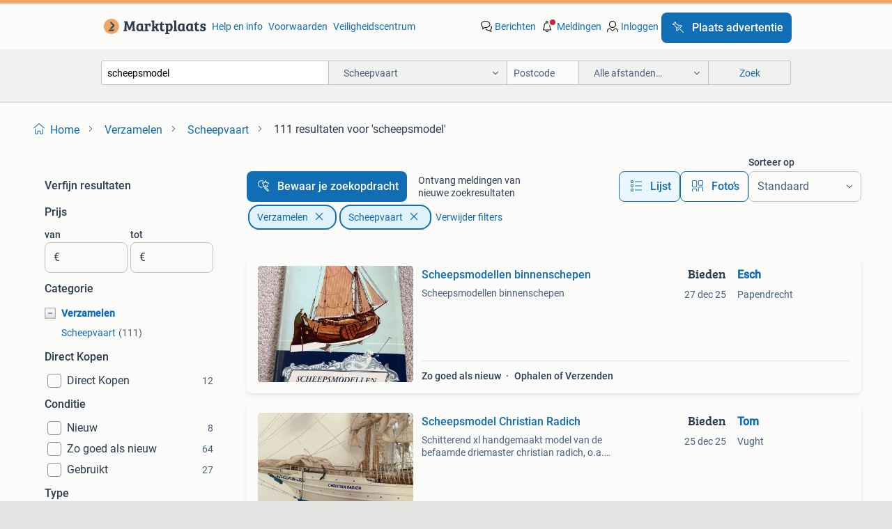

--- FILE ---
content_type: text/html; charset=utf-8
request_url: https://www.marktplaats.nl/l/verzamelen/scheepvaart/q/scheepsmodel/
body_size: 43144
content:
<!DOCTYPE html><html lang="nl" data-theme="light"><head><meta charSet="utf-8" data-next-head=""/><meta name="viewport" content="width=device-width, initial-scale=1" data-next-head=""/><script async="" src="https://www.hzcdn.io/bff/static/vendor/ecg-js-ga-tracking/index.3e3977d7.js"></script><script async="" src="//www.google-analytics.com/analytics.js"></script><script async="" src="//p.marktplaats.net/identity/v2/mid.js"></script><title data-next-head="">≥ Scheepsmodellen te Koop in de Categorie Verzamelen | Marktplaats</title><meta name="description" content="Ontdek diverse scheepsmodellen in de categorie Verzamelen. Deze unieke modellen zijn perfect voor verzamelaars en liefhebbers van maritieme geschiedenis." data-next-head=""/><meta name="robots" content="index, follow" data-next-head=""/><link rel="canonical" href="https://www.marktplaats.nl/l/verzamelen/scheepvaart/q/scheepsmodel/" data-next-head=""/><meta http-equiv="Content-Language" content="nl"/><link rel="shortcut icon" href="https://www.hzcdn.io/bff/static/vendor/hz-web-ui/mp/favicons/favicon.53911c94.ico"/><link rel="apple-touch-icon" sizes="57x57" href="https://www.hzcdn.io/bff/static/vendor/hz-web-ui/mp/favicons/apple-touch-icon-57x57.c048cb4e.png"/><link rel="apple-touch-icon" sizes="114x114" href="https://www.hzcdn.io/bff/static/vendor/hz-web-ui/mp/favicons/apple-touch-icon-114x114.ea366763.png"/><link rel="apple-touch-icon" sizes="72x72" href="https://www.hzcdn.io/bff/static/vendor/hz-web-ui/mp/favicons/apple-touch-icon-72x72.59be38cf.png"/><link rel="apple-touch-icon" sizes="144x144" href="https://www.hzcdn.io/bff/static/vendor/hz-web-ui/mp/favicons/apple-touch-icon-144x144.ffaf6f9c.png"/><link rel="apple-touch-icon" sizes="60x60" href="https://www.hzcdn.io/bff/static/vendor/hz-web-ui/mp/favicons/apple-touch-icon-60x60.162072b8.png"/><link rel="apple-touch-icon" sizes="120x120" href="https://www.hzcdn.io/bff/static/vendor/hz-web-ui/mp/favicons/apple-touch-icon-120x120.2dae936e.png"/><link rel="apple-touch-icon" sizes="76x76" href="https://www.hzcdn.io/bff/static/vendor/hz-web-ui/mp/favicons/apple-touch-icon-76x76.cb92b85b.png"/><link rel="apple-touch-icon" sizes="152x152" href="https://www.hzcdn.io/bff/static/vendor/hz-web-ui/mp/favicons/apple-touch-icon-152x152.5acb4c1d.png"/><link rel="apple-touch-icon" sizes="180x180" href="https://www.hzcdn.io/bff/static/vendor/hz-web-ui/mp/favicons/apple-touch-icon-180x180.675f318c.png"/><link rel="icon" type="image/png" sizes="192x192" href="https://www.hzcdn.io/bff/static/vendor/hz-web-ui/mp/favicons/favicon-192x192.d48b5e19.png"/><link rel="icon" type="image/png" sizes="160x160" href="https://www.hzcdn.io/bff/static/vendor/hz-web-ui/mp/favicons/favicon-160x160.585782bb.png"/><link rel="icon" type="image/png" sizes="96x96" href="https://www.hzcdn.io/bff/static/vendor/hz-web-ui/mp/favicons/favicon-96x96.6f26ecda.png"/><link rel="icon" type="image/png" sizes="16x16" href="https://www.hzcdn.io/bff/static/vendor/hz-web-ui/mp/favicons/favicon-16x16.c740ee66.png"/><link rel="icon" type="image/png" sizes="32x32" href="https://www.hzcdn.io/bff/static/vendor/hz-web-ui/mp/favicons/favicon-32x32.46bc961c.png"/><meta name="theme-color" content="#eda566"/><meta name="msapplication-TileColor" content="#eda566"/><meta name="msapplication-square150x150logo" content="https://www.hzcdn.io/bff/static/vendor/hz-web-ui/mp/favicons/mstile-150x150.fe394456.png"/><meta name="msapplication-square310x310logo" content="https://www.hzcdn.io/bff/static/vendor/hz-web-ui/mp/favicons/mstile-310x310.f868dd30.png"/><meta name="msapplication-square70x70logo" content="https://www.hzcdn.io/bff/static/vendor/hz-web-ui/mp/favicons/mstile-70x70.3110e2eb.png"/><meta name="msapplication-wide310x150logo" content="https://www.hzcdn.io/bff/static/vendor/hz-web-ui/mp/favicons/mstile-310x150.1ed97f84.png"/><meta name="msapplication-config" content="none"/><meta name="google-adsense-account" content="sites-7225412995316507"/><link rel="alternate" href="android-app://nl.marktplaats.android/marktplaats/search/execute?query=scheepsmodel&amp;categoryId=1686&amp;utm_source=google&amp;utm_medium=organic"/><link rel="preload" href="https://www.hzcdn.io/bff/static/_next/static/css/d9afb09d6cbaae18.css" as="style" crossorigin="anonymous"/><link rel="preload" href="https://www.hzcdn.io/bff/static/_next/static/css/0fef43449f52bba6.css" as="style" crossorigin="anonymous"/><script type="application/ld+json" data-next-head="">{"@context":"https:\u002F\u002Fschema.org","@type":"BreadcrumbList","itemListElement":[{"@type":"ListItem","position":1,"name":"Marktplaats","item":"https:\u002F\u002Fwww.marktplaats.nl\u002F"},{"@type":"ListItem","position":2,"name":"Verzamelen","item":"https:\u002F\u002Fwww.marktplaats.nl\u002Fl\u002Fverzamelen\u002F"},{"@type":"ListItem","position":3,"name":"Scheepvaart","item":"https:\u002F\u002Fwww.marktplaats.nl\u002Fl\u002Fverzamelen\u002Fscheepvaart\u002F"},{"@type":"ListItem","position":4,"name":"scheepsmodel","item":"https:\u002F\u002Fwww.marktplaats.nl\u002Fl\u002Fverzamelen\u002Fscheepvaart\u002Fq\u002Fscheepsmodel\u002F"}]}</script><script type="application/ld+json" data-next-head="">{"@context":"https:\u002F\u002Fschema.org","@type":"Product","name":"scheepsmodel","image":"https:\u002F\u002Fimages.marktplaats.com\u002Fapi\u002Fv1\u002Flisting-mp-p\u002Fimages\u002F65\u002F65822311-5a39-4b60-9dd0-b605fc676366?rule=ecg_mp_eps$_82","brand":{"@type":"Thing","name":""},"offers":{"@type":"AggregateOffer","lowPrice":1,"highPrice":800,"priceCurrency":"EUR","availability":"http:\u002F\u002Fschema.org\u002FInStock"}}</script><script type="application/ld+json" data-next-head="">[{"@context":"https:\u002F\u002Fschema.org","@type":"ImageObject","creditText":"Marktplaats","name":"Scheepsmodellen binnenschepen","description":"Scheepsmodellen binnenschepen","contentUrl":"https:\u002F\u002Fimages.marktplaats.com\u002Fapi\u002Fv1\u002Flisting-mp-p\u002Fimages\u002F65\u002F65822311-5a39-4b60-9dd0-b605fc676366?rule=ecg_mp_eps$_85.jpg","creator":{"@type":"Person","name":"Esch"},"representativeOfPage":false},{"@context":"https:\u002F\u002Fschema.org","@type":"ImageObject","creditText":"Marktplaats","name":"Scheepsmodel Christian Radich","description":"Schitterend xl handgemaakt model van de befaamde driemaster christian radich, o.a. Bekend van de tv serie onedin line. De foto's spreken verder vo","contentUrl":"https:\u002F\u002Fimages.marktplaats.com\u002Fapi\u002Fv1\u002Flisting-mp-p\u002Fimages\u002F7c\u002F7c11b068-50fc-4335-91f1-7896a674a07f?rule=ecg_mp_eps$_85.jpg","creator":{"@type":"Person","name":"Tom"},"representativeOfPage":false},{"@context":"https:\u002F\u002Fschema.org","@type":"ImageObject","creditText":"Marktplaats","name":"Sier zeilschip","description":"Sier zeilschip","contentUrl":"https:\u002F\u002Fimages.marktplaats.com\u002Fapi\u002Fv1\u002Flisting-mp-p\u002Fimages\u002Fab\u002Fabde3c30-cee1-42de-96b7-c5d0b53f6cc9?rule=ecg_mp_eps$_85.jpg","creator":{"@type":"Person","name":"mar"},"representativeOfPage":false},{"@context":"https:\u002F\u002Fschema.org","@type":"ImageObject","creditText":"Marktplaats","name":"Scheepsmodellen en scheepsbouwkundige teekeningen 1600","description":"Scheepsmodellen en scheepsbouwkundige teekeningen amsterdam 1600 - 1900 uitgave nhsm 1943 ingenaaid met slappe kaft en 190 pagina's en veel illust","contentUrl":"https:\u002F\u002Fimages.marktplaats.com\u002Fapi\u002Fv1\u002Flisting-mp-p\u002Fimages\u002Fd4\u002Fd4bbf92d-1961-4fd5-a44b-3c5371fdf117?rule=ecg_mp_eps$_85.jpg","creator":{"@type":"Person","name":"Hans"},"representativeOfPage":false},{"@context":"https:\u002F\u002Fschema.org","@type":"ImageObject","creditText":"Marktplaats","name":"Scheepsmodellen 1700-1900 - W.K. Versteeg","description":"Boek met ringband ongewijzigde herdruk 1972 vraagprijs is exclusief eventuele verzendkosten (4,40 euro). Boek over scheepsmodellen uit de periode 1700","contentUrl":"https:\u002F\u002Fimages.marktplaats.com\u002Fapi\u002Fv1\u002Flisting-mp-p\u002Fimages\u002F09\u002F09559e53-5270-440f-9a2a-9e77e164486f?rule=ecg_mp_eps$_85.jpg","creator":{"@type":"Person","name":"epicurus"},"representativeOfPage":false},{"@context":"https:\u002F\u002Fschema.org","@type":"ImageObject","creditText":"Marktplaats","name":"Scheepsmodel R. Foulkes 1897","description":"Oude halfmodel van een schip, genaamd r. Foulkes, gedateerd 1897. Het model is gemonteerd op een houten plank. Het is een decoratief object dat de rom","contentUrl":"https:\u002F\u002Fimages.marktplaats.com\u002Fapi\u002Fv1\u002Flisting-mp-p\u002Fimages\u002F58\u002F58537cc8-31b0-4ae5-bf2f-94d4a394a7f6?rule=ecg_mp_eps$_85.jpg","creator":{"@type":"Person","name":"rob"},"representativeOfPage":false},{"@context":"https:\u002F\u002Fschema.org","@type":"ImageObject","creditText":"Marktplaats","name":"Historische Scheepsmodellen","description":"Zu mondfeld hardcover, kluwer zie ook onze andere boeken en combineer","contentUrl":"https:\u002F\u002Fimages.marktplaats.com\u002Fapi\u002Fv1\u002Flisting-mp-p\u002Fimages\u002Fd5\u002Fd5491276-2037-41d5-9c41-ef69fa37b4a3?rule=ecg_mp_eps$_85.jpg","creator":{"@type":"Person","name":"oorlogsboekjes"},"representativeOfPage":false},{"@context":"https:\u002F\u002Fschema.org","@type":"ImageObject","creditText":"Marktplaats","name":"scheepvaart-foto\u002Fkaart-egero","description":"Scheepvaart-foto\u002Fkaart-","contentUrl":"https:\u002F\u002Fimages.marktplaats.com\u002Fapi\u002Fv1\u002Flisting-mp-p\u002Fimages\u002F2f\u002F2f9d66e6-85ad-4ea6-8a21-12b3632b0384?rule=ecg_mp_eps$_85.jpg","creator":{"@type":"Person","name":"shiplens"},"representativeOfPage":false},{"@context":"https:\u002F\u002Fschema.org","@type":"ImageObject","creditText":"Marktplaats","name":"scheepvaart-foto\u002Fkaart-my lady","description":"Scheepvaart-foto\u002Fkaart-plakrest","contentUrl":"https:\u002F\u002Fimages.marktplaats.com\u002Fapi\u002Fv1\u002Flisting-mp-p\u002Fimages\u002F23\u002F23ce2cc5-b78a-42ae-a4b5-4e889f77928e?rule=ecg_mp_eps$_85.jpg","creator":{"@type":"Person","name":"shiplens"},"representativeOfPage":false},{"@context":"https:\u002F\u002Fschema.org","@type":"ImageObject","creditText":"Marktplaats","name":"scheepvaart-foto\u002Fkaart-strathcarron","description":"Scheepvaart-foto\u002Fkaart-lichte plakrest","contentUrl":"https:\u002F\u002Fimages.marktplaats.com\u002Fapi\u002Fv1\u002Flisting-mp-p\u002Fimages\u002Fcb\u002Fcbdb1947-920d-41fd-a418-3fd2243ba18d?rule=ecg_mp_eps$_85.jpg","creator":{"@type":"Person","name":"shiplens"},"representativeOfPage":false},{"@context":"https:\u002F\u002Fschema.org","@type":"ImageObject","creditText":"Marktplaats","name":"scheepvaart-foto\u002Fkaart-neder-ebro\u002Feems\u002Felbe-nedlloyd","description":"Scheepvaart-foto\u002Fkaart-","contentUrl":"https:\u002F\u002Fimages.marktplaats.com\u002Fapi\u002Fv1\u002Flisting-mp-p\u002Fimages\u002Fef\u002Fefd4d571-69a0-4edf-a126-bcd869fe0ec1?rule=ecg_mp_eps$_85.jpg","creator":{"@type":"Person","name":"shiplens"},"representativeOfPage":false},{"@context":"https:\u002F\u002Fschema.org","@type":"ImageObject","creditText":"Marktplaats","name":"scheepvaart-foto\u002Fkaart-lavaux","description":"Scheepvaart-foto\u002Fkaart-","contentUrl":"https:\u002F\u002Fimages.marktplaats.com\u002Fapi\u002Fv1\u002Flisting-mp-p\u002Fimages\u002F4c\u002F4cd5c187-f15d-476d-a876-680c0793e222?rule=ecg_mp_eps$_85.jpg","creator":{"@type":"Person","name":"shiplens"},"representativeOfPage":false},{"@context":"https:\u002F\u002Fschema.org","@type":"ImageObject","creditText":"Marktplaats","name":"Mooie boot","description":"Mooie sier boot miniatuur","contentUrl":"https:\u002F\u002Fimages.marktplaats.com\u002Fapi\u002Fv1\u002Flisting-mp-p\u002Fimages\u002F34\u002F3448a9f4-91a3-414b-ae9b-3ca2e283cc3f?rule=ecg_mp_eps$_85.jpg","creator":{"@type":"Person","name":"Nienke_S829"},"representativeOfPage":false},{"@context":"https:\u002F\u002Fschema.org","@type":"ImageObject","creditText":"Marktplaats","name":"scheepvaart-foto\u002Fkaart-roebiah-mij nederland-WO2 type","description":"Scheepvaart-foto\u002Fkaart-","contentUrl":"https:\u002F\u002Fimages.marktplaats.com\u002Fapi\u002Fv1\u002Flisting-mp-p\u002Fimages\u002F6c\u002F6c44e8a6-bc44-4427-8fbb-d6eaab292007?rule=ecg_mp_eps$_85.jpg","creator":{"@type":"Person","name":"shiplens"},"representativeOfPage":false},{"@context":"https:\u002F\u002Fschema.org","@type":"ImageObject","creditText":"Marktplaats","name":"Historische scheepsmodellen W.zu Mondfeld","description":"Prachtig boek","contentUrl":"https:\u002F\u002Fimages.marktplaats.com\u002Fapi\u002Fv1\u002Flisting-mp-p\u002Fimages\u002Fc9\u002Fc94715e8-5e54-4479-a436-803253f56688?rule=ecg_mp_eps$_85.jpg","creator":{"@type":"Person","name":"Mijn hoogste bod"},"representativeOfPage":false},{"@context":"https:\u002F\u002Fschema.org","@type":"ImageObject","creditText":"Marktplaats","name":"15\" scheepsmodel ms Randfontein VNS","description":"Model van het ms randfontein incl stofkap 47 cm lang","contentUrl":"https:\u002F\u002Fimages.marktplaats.com\u002Fapi\u002Fv1\u002Flisting-mp-p\u002Fimages\u002F46\u002F46b50f5b-c093-4926-8d25-d2729d3645b5?rule=ecg_mp_eps$_85.jpg","creator":{"@type":"Person","name":"Nico Ros"},"representativeOfPage":false},{"@context":"https:\u002F\u002Fschema.org","@type":"ImageObject","creditText":"Marktplaats","name":"Ss Rotterdam decoratie","description":"Ss rotterdam","contentUrl":"https:\u002F\u002Fimages.marktplaats.com\u002Fapi\u002Fv1\u002Flisting-mp-p\u002Fimages\u002Fb8\u002Fb8b30806-5ae1-42f1-baf9-1dc2ca1d4b47?rule=ecg_mp_eps$_85.jpg","creator":{"@type":"Person","name":"Verona"},"representativeOfPage":false},{"@context":"https:\u002F\u002Fschema.org","@type":"ImageObject","creditText":"Marktplaats","name":"groot scheepsmodel  Paviljoenpoon","description":"Lengte 160 cm hoog 145 afkomstig van het transportmuseum nieuw vennep die is gestopt en alles is op de veiling verkocht. Pracht exemplaar ze staat nu ","contentUrl":"https:\u002F\u002Fimages.marktplaats.com\u002Fapi\u002Fv1\u002Flisting-mp-p\u002Fimages\u002Ff2\u002Ff22eb648-5afd-48b2-ae8f-37d1339e03d1?rule=ecg_mp_eps$_85.jpg","creator":{"@type":"Person","name":"vlissingen"},"representativeOfPage":false},{"@context":"https:\u002F\u002Fschema.org","@type":"ImageObject","creditText":"Marktplaats","name":"Scheepsmodel  Pieter Beeldsnijder C.Dubbelman Slikkerveer","description":"Scheepsmodel werfmodel ontwerp pieter beeldsnijder. Hartman superyacht lengte 32 m,1991. Model gemaakt door c.dubbelman,slikkerveer in 1991. Schaal 1:","contentUrl":"https:\u002F\u002Fimages.marktplaats.com\u002Fapi\u002Fv1\u002Flisting-mp-p\u002Fimages\u002F55\u002F55608f96-bb0b-43dc-b1d5-d1972f909082?rule=ecg_mp_eps$_85.jpg","creator":{"@type":"Person","name":"Pier"},"representativeOfPage":false},{"@context":"https:\u002F\u002Fschema.org","@type":"ImageObject","creditText":"Marktplaats","name":"Scheepsmodellen in flessen","description":"Een boek dat uitleg geeft over hoe je scheepsmodellen maakt en ze dan ook nog in een fles krijgt.","contentUrl":"https:\u002F\u002Fimages.marktplaats.com\u002Fapi\u002Fv1\u002Flisting-mp-p\u002Fimages\u002F01\u002F016f3c1a-d58a-4096-a216-59a8d0ccbdc6?rule=ecg_mp_eps$_85.jpg","creator":{"@type":"Person","name":"Anne"},"representativeOfPage":false},{"@context":"https:\u002F\u002Fschema.org","@type":"ImageObject","creditText":"Marktplaats","name":"scheepvaart-foto-wotan.","description":"Scheepvaart-foto-3 stuks","contentUrl":"https:\u002F\u002Fimages.marktplaats.com\u002Fapi\u002Fv1\u002Flisting-mp-p\u002Fimages\u002F80\u002F8064d078-63a5-4209-b43a-c8f325e57026?rule=ecg_mp_eps$_85.jpg","creator":{"@type":"Person","name":"shiplens"},"representativeOfPage":false},{"@context":"https:\u002F\u002Fschema.org","@type":"ImageObject","creditText":"Marktplaats","name":"TE RUIL gevraagd: Holland America Line scheepsmodel","description":"Ik heb dubbel de westerdam en de eurodam en ben op zoek naar andere hal scheepsmodellen uit deze serie. Graag hoor ik of u iets te ruil heeft. Bij voo","contentUrl":"https:\u002F\u002Fimages.marktplaats.com\u002Fapi\u002Fv1\u002Flisting-mp-p\u002Fimages\u002F66\u002F668cd380-e028-47f9-926d-2888896bd28a?rule=ecg_mp_eps$_85.jpg","creator":{"@type":"Person","name":"EcuadorTS"},"representativeOfPage":false},{"@context":"https:\u002F\u002Fschema.org","@type":"ImageObject","creditText":"Marktplaats","name":"Poel - Scheepsmodellen in Nederlandse Kerken.","description":"(g230) j.m.g. Van der poel - scheepsmodellen in nederlandse kerken. Ontstaan en geschiedenis – overzicht van de modellen in ned. Kerken. Naast de vele","contentUrl":"https:\u002F\u002Fimages.marktplaats.com\u002Fapi\u002Fv1\u002Flisting-mp-p\u002Fimages\u002Fb1\u002Fb18afc61-4a50-4d1a-9d81-c1ae6565aabe?rule=ecg_mp_eps$_85.jpg","creator":{"@type":"Person","name":"pandora_varia"},"representativeOfPage":false},{"@context":"https:\u002F\u002Fschema.org","@type":"ImageObject","creditText":"Marktplaats","name":"Petrejus - Scheepsmodellen.  Binnenschepen.","description":"G982) e.w. Petrejus - scheepsmodellen. Binnenschepen. Dit boekje gaat over onze zeilende binnenshepen, de tjalken, klippers, aken, kraken, pramen en h","contentUrl":"https:\u002F\u002Fimages.marktplaats.com\u002Fapi\u002Fv1\u002Flisting-mp-p\u002Fimages\u002F6b\u002F6b50a076-9f77-4f8f-b1a4-3004f46465f7?rule=ecg_mp_eps$_85.jpg","creator":{"@type":"Person","name":"pandora_varia"},"representativeOfPage":false},{"@context":"https:\u002F\u002Fschema.org","@type":"ImageObject","creditText":"Marktplaats","name":"Curti - Varende scheepsmodellen.","description":"(a998) orazio curti - varende scheepsmodellen. Principen en de technische vaardigheden die benodigd zijn voor de bouw van varende scheepsmodellen met ","contentUrl":"https:\u002F\u002Fimages.marktplaats.com\u002Fapi\u002Fv1\u002Flisting-mp-p\u002Fimages\u002Fd8\u002Fd8839edc-f735-446b-9a3a-1bec40ec6135?rule=ecg_mp_eps$_85.jpg","creator":{"@type":"Person","name":"pandora_varia"},"representativeOfPage":false},{"@context":"https:\u002F\u002Fschema.org","@type":"ImageObject","creditText":"Marktplaats","name":"scheepvaart-foto-lone ranger I","description":"Scheepvaart-foto-","contentUrl":"https:\u002F\u002Fimages.marktplaats.com\u002Fapi\u002Fv1\u002Flisting-mp-p\u002Fimages\u002F74\u002F748a53ed-fd6f-4ffc-90ca-bac6661e4655?rule=ecg_mp_eps$_85.jpg","creator":{"@type":"Person","name":"shiplens"},"representativeOfPage":false},{"@context":"https:\u002F\u002Fschema.org","@type":"ImageObject","creditText":"Marktplaats","name":"Walker's knotmaster scheepslog ongebruikt in nieuwstaat","description":"Walker's knotmaster scheepslog ongebruikt in nieuwstaat schipperswinkel levert deze en vele andere nieuwe en gebruikte nautische artikelen wij lev","contentUrl":"https:\u002F\u002Fimages.marktplaats.com\u002Fapi\u002Fv1\u002Flisting-mp-p\u002Fimages\u002Fad\u002Fad02ed48-3bb6-4bd8-89e6-d96c7030a73a?rule=ecg_mp_eps$_85.jpg","creator":{"@type":"Person","name":"schipperswinkel"},"representativeOfPage":false},{"@context":"https:\u002F\u002Fschema.org","@type":"ImageObject","creditText":"Marktplaats","name":"Vintage Pinta schip","description":"Staat een sticker van texel op","contentUrl":"https:\u002F\u002Fimages.marktplaats.com\u002Fapi\u002Fv1\u002Flisting-mp-p\u002Fimages\u002Fe4\u002Fe415e21d-1202-4616-a5dc-070e7bf38c1e?rule=ecg_mp_eps$_85.jpg","creator":{"@type":"Person","name":"Monica Kaas"},"representativeOfPage":false},{"@context":"https:\u002F\u002Fschema.org","@type":"ImageObject","creditText":"Marktplaats","name":"Scheepvaart","description":"Bieden vanaf 1,25. Proefvaart van de statendam","contentUrl":"https:\u002F\u002Fimages.marktplaats.com\u002Fapi\u002Fv1\u002Flisting-mp-p\u002Fimages\u002F36\u002F36c7a50a-d137-4c74-9d10-5510cb155ed9?rule=ecg_mp_eps$_85.jpg","creator":{"@type":"Person","name":"Memory"},"representativeOfPage":false},{"@context":"https:\u002F\u002Fschema.org","@type":"ImageObject","creditText":"Marktplaats","name":"scheepvaart-foto-ada","description":"Scheepvaart-foto-","contentUrl":"https:\u002F\u002Fimages.marktplaats.com\u002Fapi\u002Fv1\u002Flisting-mp-p\u002Fimages\u002F78\u002F78425999-3424-450a-9196-da9882a35c88?rule=ecg_mp_eps$_85.jpg","creator":{"@type":"Person","name":"shiplens"},"representativeOfPage":false}]</script><script type="application/ld+json" data-next-head="">{"@context":"https:\u002F\u002Fschema.org","@type":"WebPage","speakable":{"@type":"SpeakableSpecification","cssSelector":[".speakable-content-hidden .title",".speakable-content-hidden .description"]},"name":"≥ Scheepsmodellen te Koop in de Categorie Verzamelen | Marktplaats","description":"Via Marktplaats: Ontdek diverse scheepsmodellen in de categorie Verzamelen. Deze unieke modellen zijn perfect voor verzamelaars en liefhebbers van maritieme geschiedenis."}</script><link rel="stylesheet" href="https://www.hzcdn.io/bff/static/vendor/hz-design-tokens/mp/tokens/CssVars.7d23a0ff.css"/><link rel="stylesheet" href="https://www.hzcdn.io/bff/static/vendor/hz-web-ui/mp/assets/Assets.0ed3ca39.css"/><link rel="stylesheet" href="https://www.hzcdn.io/bff/static/vendor/hz-web-ui/mp/Fonts.af97ee0f.css"/><link rel="stylesheet" href="https://www.hzcdn.io/bff/static/vendor/hz-web-ui/mp/icons/Icons.94033c96.css"/><link rel="stylesheet" href="https://www.hzcdn.io/bff/static/vendor/hz-web-ui/mp/Index.f9d118a8.css"/><link rel="stylesheet" href="https://www.hzcdn.io/bff/static/vendor/hz-web-ui/mp/apps/Header/Index.ff155884.css"/><link rel="stylesheet" href="https://www.hzcdn.io/bff/static/vendor/hz-web-ui/mp/apps/LoginNudge/Index.fbe6fbe3.css"/><script type="text/javascript">    (function (w, d, s, l, i) {
        w[l] = w[l] || [];
        w[l].push({'gtm.start': new Date().getTime(), event: 'gtm.js'});
        var f = d.getElementsByTagName(s)[0], j = d.createElement(s), dl = l != 'dataLayer' ? '&l=' + l : '';
        j.async = true;
        j.src = 'https://tagmanager.marktplaats.nl/gtm.js?id=' + i + dl;
        f.parentNode.insertBefore(j, f);
    })(window, document, 'script', 'dataLayer', 'GTM-TFG7LW');
</script><script type="text/javascript">
    const dataLayer = window.dataLayer || [];
    dataLayer.push({"s":{"pn":-1,"ps":-1,"tr":-1,"srt":{},"prc":{"mn":-1,"mx":-1}},"l":{"d":0,"pcid":""},"m":{},"p":{"t":"ResultsSearch","vt":"LR","v":7},"c":{"c":{"id":1686,"n":"Scheepvaart"},"l1":{"id":895,"n":"Verzamelen"},"l2":{"id":1686,"n":"Scheepvaart"},"sfc":{"id":895,"n":"verzamelen"}},"u":{"li":false,"tg":{"stg":"hzbit1544_b|bnl31758_b|bnl16400_b|bnl13923_b|mp2199_b|hzbit1440_b|aur7918_b|configurablelandingpage_b|bnl30290_b|aur7826_b|bnl34031_b|hzbit1543_b|bnl34342_b|bnl4892_b|hzbit1405_b|bnl23670_b|bnl23670v3_b|aur3186_b|bnl31759_b"}},"d":{"ua":"Mozilla/5.0 (Macintosh; Intel Mac OS X 10_15_7) AppleWebKit/537.36 (KHTML, like Gecko) Chrome/131.0.0.0 Safari/537.36; ClaudeBot/1.0; +claudebot@anthropic.com)"},"a":{},"o":{}}, {"consentToAllPurposes":false}, {"consentToAllPurposes":false})</script><script type="text/javascript">window.ecGaEventsOnLoad = [];
    window.ecGa = window.ecGa || function() { (ecGa.q = ecGa.q || []).push(arguments) };
    window.ecGaInitialId = 'UA-4684363-31'</script><script type="text/javascript">window.customGlobalConfig = {"pageViewMetricConfig":{"vurl":"SearchResultsPage","isPageViewCustomMetricEnabled":true,"gptBatchMetricsEndpointUrl":"/metrics/displays"},"adsenseMetricConfig":{"vurl":"SearchResultsPage","enableAdsenseMetrics":true,"gptBatchMetricsEndpointUrl":"/metrics/displays"}}</script><script type="text/javascript">
    const STORAGE_SCROLL_KEY = 'lrp_scroll_store';
    const TYPE_BACK_FORWARD = 2;

    window.addEventListener('pageshow', (event) => {
      const isNavigatedBack =
        window?.performance?.getEntriesByType('navigation')?.[0]?.type === 'back_forward' ||
        window?.performance?.navigation?.type === TYPE_BACK_FORWARD;
      const isScrolledToTop = window.scrollY === 0;
      const isScrolledBelowSmartBanner = window.scrollY === 1;
      const scrollRestorationEvent = {
        eventAction: 'exposedScrollRestoration',
      };
      const storageItem = sessionStorage.getItem(STORAGE_SCROLL_KEY);
      let parsedStorageItem = {};
      if (storageItem) {
        try {
          parsedStorageItem = JSON.parse(storageItem);
        } catch (e) {
          sessionStorage.removeItem(STORAGE_SCROLL_KEY);
        }
      }
      const { href, pos, height } = parsedStorageItem;
      const samePage = href === window.location.href;
      const acceptableDiff = window.innerHeight / 2;
      const diffScrollPositions = Math.abs(pos - window.scrollY);

      if (isNavigatedBack && samePage && pos > 10 && (isScrolledToTop || isScrolledBelowSmartBanner || diffScrollPositions > acceptableDiff)) {
        if (history.scrollRestoration) {
          history.scrollRestoration = 'manual';
        }
        setTimeout(() => {
          const layoutElements = document.querySelectorAll('.hz-Page-body, .hz-Page-container--fullHeight');
          layoutElements.forEach((el) => {
            el.style.minHeight = height + 'px';
          });
          window.scrollTo(0, pos);
        }, 0);
      }
    });
  </script><link rel="stylesheet" href="https://www.hzcdn.io/bff/static/_next/static/css/d9afb09d6cbaae18.css" crossorigin="anonymous" data-n-g=""/><link rel="stylesheet" href="https://www.hzcdn.io/bff/static/_next/static/css/0fef43449f52bba6.css" crossorigin="anonymous" data-n-p=""/><noscript data-n-css=""></noscript><script defer="" crossorigin="anonymous" noModule="" src="https://www.hzcdn.io/bff/static/_next/static/chunks/polyfills-42372ed130431b0a.js"></script><script src="https://www.hzcdn.io/bff/static/_next/static/chunks/webpack-35a08fc4ab09a033.js" defer="" crossorigin="anonymous"></script><script src="https://www.hzcdn.io/bff/static/_next/static/chunks/framework-117214d4b4dec970.js" defer="" crossorigin="anonymous"></script><script src="https://www.hzcdn.io/bff/static/_next/static/chunks/main-6c2b5bfdfee7465e.js" defer="" crossorigin="anonymous"></script><script src="https://www.hzcdn.io/bff/static/_next/static/chunks/pages/_app-7cf64b46993fc2e3.js" defer="" crossorigin="anonymous"></script><script src="https://www.hzcdn.io/bff/static/_next/static/chunks/614-4963f56e65520160.js" defer="" crossorigin="anonymous"></script><script src="https://www.hzcdn.io/bff/static/_next/static/chunks/580-e271753764dbc652.js" defer="" crossorigin="anonymous"></script><script src="https://www.hzcdn.io/bff/static/_next/static/chunks/762-706ee0c75825ff92.js" defer="" crossorigin="anonymous"></script><script src="https://www.hzcdn.io/bff/static/_next/static/chunks/139-09936490ae82272f.js" defer="" crossorigin="anonymous"></script><script src="https://www.hzcdn.io/bff/static/_next/static/chunks/191-ca6f830a3869e778.js" defer="" crossorigin="anonymous"></script><script src="https://www.hzcdn.io/bff/static/_next/static/chunks/702-63e344b70e2d865b.js" defer="" crossorigin="anonymous"></script><script src="https://www.hzcdn.io/bff/static/_next/static/chunks/193-8480737841edc87f.js" defer="" crossorigin="anonymous"></script><script src="https://www.hzcdn.io/bff/static/_next/static/chunks/pages/lrp.mp.nlnl-0c4013c6aea42768.js" defer="" crossorigin="anonymous"></script><script src="https://www.hzcdn.io/bff/static/_next/static/SXlV6MP22f0iUwuYO9KUK/_buildManifest.js" defer="" crossorigin="anonymous"></script><script src="https://www.hzcdn.io/bff/static/_next/static/SXlV6MP22f0iUwuYO9KUK/_ssgManifest.js" defer="" crossorigin="anonymous"></script></head><body><div class="hz-Page-body hz-Page-body--lrp hz-Page"><link rel="preload" as="image" href="//www.hzcdn.io/bff/static/vendor/hz-web-ui/mp/assets/tenant--nlnl.fdb6d8c5.svg"/><link rel="preload" as="image" href="//www.hzcdn.io/bff/static/vendor/hz-web-ui/mp/assets/tenant-coin--nlnl.e0064ede.svg"/><link rel="preload" as="image" href="/bff/static/_next/assets/collapsible-menu-open-icon.08973cd1.png"/><link rel="preload" as="image" href="https://images.marktplaats.com/api/v1/listing-mp-p/images/65/65822311-5a39-4b60-9dd0-b605fc676366?rule=ecg_mp_eps$_82" fetchPriority="high"/><script async="" src="https://consent.marktplaats.nl/unified/wrapperMessagingWithoutDetection.js"></script><div id="__next"><script>function _typeof(t){return(_typeof="function"==typeof Symbol&&"symbol"==typeof Symbol.iterator?function(t){return typeof t}:function(t){return t&&"function"==typeof Symbol&&t.constructor===Symbol&&t!==Symbol.prototype?"symbol":typeof t})(t)}!function(){for(var t,e,o=[],n=window,r=n;r;){try{if(r.frames.__tcfapiLocator){t=r;break}}catch(t){}if(r===n.top)break;r=n.parent}t||(function t(){var e=n.document,o=!!n.frames.__tcfapiLocator;if(!o)if(e.body){var r=e.createElement("iframe");r.style.cssText="display:none",r.name="__tcfapiLocator",e.body.appendChild(r)}else setTimeout(t,5);return!o}(),n.__tcfapi=function(){for(var t=arguments.length,n=new Array(t),r=0;r<t;r++)n[r]=arguments[r];if(!n.length)return o;"setGdprApplies"===n[0]?n.length>3&&2===parseInt(n[1],10)&&"boolean"==typeof n[3]&&(e=n[3],"function"==typeof n[2]&&n[2]("set",!0)):"ping"===n[0]?"function"==typeof n[2]&&n[2]({gdprApplies:e,cmpLoaded:!1,cmpStatus:"stub"}):o.push(n)},n.addEventListener("message",(function(t){var e="string"==typeof t.data,o={};if(e)try{o=JSON.parse(t.data)}catch(t){}else o=t.data;var n="object"===_typeof(o)?o.__tcfapiCall:null;n&&window.__tcfapi(n.command,n.version,(function(o,r){var a={__tcfapiReturn:{returnValue:o,success:r,callId:n.callId}};t&&t.source&&t.source.postMessage&&t.source.postMessage(e?JSON.stringify(a):a,"*")}),n.parameter)}),!1))}();</script><script>
  window._sp_ss_config = {
    accountId: 1825,
    baseEndpoint: 'https://consent.marktplaats.nl',
    privacyManagerModalId: 1177336,
  };
</script><script src="https://www.hzcdn.io/bff/static/vendor/sourcepoint-lib/index.620fc35c.js"></script><header class=" u-stickyHeader" style="height:100%"><div class="hz-Header"><div class="hz-Header-ribbonTop"></div><div class="hz-Header-navBar hz-Header-bigger-touchAreas"><div class="hz-Header-maxWidth"><a class="hz-Link hz-Link--standalone hz-Header-logo" data-role="homepage" aria-label="Homepage" tabindex="0" href="/" role="link"><img src="//www.hzcdn.io/bff/static/vendor/hz-web-ui/mp/assets/tenant--nlnl.fdb6d8c5.svg" class="hz-Header-logo-desktop" alt="Marktplaats Start"/><img src="//www.hzcdn.io/bff/static/vendor/hz-web-ui/mp/assets/tenant-coin--nlnl.e0064ede.svg" class="hz-Header-logo-mobile" alt="Marktplaats Start"/></a><a class="hz-Button hz-Button--primary hz-Header-skipToMain" href="#main-container" data-role="skip-to-main">Ga naar advertenties</a><ul class="hz-Header-links"><li><a class="hz-Link hz-Link--isolated" tabindex="0" href="https://help.marktplaats.nl/s/" role="link">Help en info</a></li><li><a class="hz-Link hz-Link--isolated" tabindex="0" href="https://www.marktplaats.nl/i/help/over-marktplaats/voorwaarden-en-privacybeleid/algemene-gebruiksvoorwaarden.dot.html" role="link">Voorwaarden</a></li><li><a class="hz-Link hz-Link--isolated" tabindex="0" href="https://www.marktplaats.nl/m/veiligheidscentrum/" role="link">Veiligheidscentrum</a></li></ul><ul class="hz-Header-menu" data-role="nav-dropdown-menu"><li class="hz-hide-custom--messages"><a class="hz-Link hz-Link--isolated" data-sem="messagingDisplayAction" data-role="messaging" title="Berichten" tabindex="0" href="/messages" role="link"><div class="hz-Button-badge"><i class="hz-Icon hz-Icon--backgroundDefaultInverse hz-SvgIcon hz-SvgIconMessages" aria-hidden="true" data-sem="Icon"></i><span class="hz-hide-lte-md">Berichten</span></div></a></li><li><a class="hz-Link hz-Link--isolated" data-role="notifications" title="Meldingen" tabindex="0" href="/notifications" role="button"><div class="hz-Button-badge"><i class="hz-Icon hz-Icon--backgroundDefaultInverse hz-SvgIcon hz-SvgIconNotification" aria-hidden="true" data-sem="Icon"></i><i class="hz-Header-badge hz-Header-badge--signalAction"></i><span class="hz-hide-lte-md">Meldingen</span></div></a></li><li class="hz-hide-gte-lg"><button class="hz-Link hz-Link--isolated" data-role="hamburgerOpen" tabindex="0" type="button" role="link"><i class="hz-Icon hz-Icon--backgroundDefaultInverse hz-SvgIcon hz-SvgIconProfile" aria-hidden="true" data-sem="Icon"></i></button></li><li class="hz-hide-lte-md"><a class="hz-Link hz-Link--isolated" data-role="login" tabindex="0" href="/identity/v2/login?target=" role="link"><i class="hz-Icon hz-Icon--backgroundDefaultInverse hz-SvgIcon hz-SvgIconProfile" aria-hidden="true" data-sem="Icon"></i><span>Inloggen</span></a></li><li><a class="hz-Button hz-Button--primary hz-Button--callToAction" href="https://link.marktplaats.nl/link/placead/start" data-role="placeAd" tabindex="0" aria-label="Plaats advertentie"><span class="hz-Button-Icon hz-Button-Icon--start"><i class="hz-Icon hz-SvgIcon hz-SvgIconPinCallToActionForeground" aria-hidden="true" data-sem="Icon"></i></span><span class="hz-hide-lte-md">Plaats advertentie</span></a></li></ul></div></div><div class="hz-Header-searchBar"><div class="hz-Header-maxWidth "><form class="hz-SearchForm" data-role="searchForm" method="get"><div class="hz-SearchFieldset-standard"><div class="hz-SearchForm-query" data-role="searchForm-query"><div class="hz-Nav-dropdown hz-Nav-dropdown--full-width hz-Nav-dropdown--closed"><input class="hz-Nav-dropdown-toggle hz-Header-Autocomplete-input" spellCheck="false" data-role="searchForm-autocomplete" aria-label="Dropdown zoekbalk" autoComplete="off" tabindex="0" role="combobox" aria-expanded="false" aria-owns="dropdown-list" aria-describedby="autocomplete-instructions" name="query" value="scheepsmodel"/><div id="autocomplete-instructions" style="display:none">Typ om suggesties te zien. Gebruik de pijltjestoetsen om door de suggesties te navigeren en druk op Enter om een optie te selecteren.</div><div aria-live="polite" style="position:absolute;height:0;width:0;overflow:hidden"></div></div></div></div><div class="hz-SearchFieldset-advanced"><div class="hz-SearchForm-category"><div class="hz-CustomDropdown" data-role="searchForm-category-menu"><div class="hz-Custom-dropdown-container  is-dirty"><div class="hz-Input hz-dropdown-trigger" id="categoryId" role="button" aria-haspopup="listbox" aria-label="Scheepvaart selected, Kies categorie:, collapsed" aria-required="false" tabindex="0" data-testid="dropdown-trigger" data-value="1686"><span class="hz-dropdown-value">Scheepvaart</span><i class="hz-Icon hz-SvgIcon hz-SvgIconArrowDown" aria-hidden="true" data-sem="Icon"></i></div></div></div><input type="hidden" name="categoryId" value="1686"/></div><div id="formPostcode" class="hz-SearchForm-postcode"><div class="hz-TextField"><div class="hz-TextField-formControl"><input class="hz-TextField-input" autoComplete="off" placeholder="Postcode" aria-label="Postcode" id="TextField-" type="text" aria-describedby="TextField--Footer-helper-text" aria-invalid="false" name="postcode" value=""/></div><div class="hz-TextField-footer"><div></div><div id="live-announcement" role="alert" aria-live="polite" aria-atomic="true" style="position:absolute;height:0;width:0;overflow:hidden;display:none"></div></div></div></div><div class="hz-SearchForm-distance"><div class="hz-CustomDropdown" data-role="searchForm-distance-menu"><div class="hz-Custom-dropdown-container  is-dirty"><div class="hz-Input hz-dropdown-trigger" id="distance" role="button" aria-haspopup="listbox" aria-label="Alle afstanden… selected, Kies afstand:, collapsed" aria-required="false" tabindex="0" data-testid="dropdown-trigger" data-value="0"><span class="hz-dropdown-value">Alle afstanden…</span><i class="hz-Icon hz-SvgIcon hz-SvgIconArrowDown" aria-hidden="true" data-sem="Icon"></i></div></div></div><input type="hidden" name="distance" value="0"/></div></div><button class="hz-Button hz-Button--secondary hz-SearchForm-search" type="submit" data-role="searchForm-button" tabindex="0"><i class="hz-Icon hz-hide-gte-md hz-SvgIcon hz-SvgIconSearch" aria-hidden="true" data-sem="Icon"></i><span class="hz-show-md">Zoek</span></button><div class="hz-SearchForm-options"></div></form></div></div><div class="hz-Header-ribbonBottom"></div></div></header><!--$--><!--/$--><main class="hz-Page-container hz-Page-container--"><div class="hz-Page-content" id="content"><div class="speakable-content-hidden" hidden=""><p class="title">≥ Scheepsmodellen te Koop in de Categorie Verzamelen | Marktplaats</p><p class="description">Ontdek diverse scheepsmodellen in de categorie Verzamelen. Deze unieke modellen zijn perfect voor verzamelaars en liefhebbers van maritieme geschiedenis.</p></div><div class="hz-Banner hz-Banner--fluid"><div id="banner-top-dt" class="loading mobileOnly "></div></div><div class="hz-Page-element hz-Page-element hz-Page-element--full-width hz-Page-element--breadCrumbAndSaveSearch"><nav class="hz-Breadcrumbs" aria-label="Kruimelpad"><ol class="hz-BreadcrumbsList"><li class="hz-Breadcrumb" data-testid="breadcrumb-link"><a class="hz-Link hz-Link--isolated" href="/" role="link"><i class="hz-Icon hz-Icon--textLinkDefault left-icon hz-SvgIcon hz-SvgIconHome" aria-hidden="true" data-sem="Icon"></i><span class="hz-BreadcrumbLabel">Home</span><i class="hz-Icon hz-Icon--textSecondary right-icon hz-SvgIcon hz-SvgIconArrowRight" aria-hidden="true" data-sem="Icon"></i></a></li><li class="hz-Breadcrumb" data-testid="breadcrumb-link"><a class="hz-Link hz-Link--isolated" href="/l/verzamelen/" role="link"><span class="hz-BreadcrumbLabel">Verzamelen</span><i class="hz-Icon hz-Icon--textSecondary right-icon hz-SvgIcon hz-SvgIconArrowRight" aria-hidden="true" data-sem="Icon"></i></a></li><li class="hz-Breadcrumb" data-testid="breadcrumb-link"><a class="hz-Link hz-Link--isolated" href="/l/verzamelen/scheepvaart/" role="link"><span class="hz-BreadcrumbLabel">Scheepvaart</span><i class="hz-Icon hz-Icon--textSecondary right-icon hz-SvgIcon hz-SvgIconArrowRight" aria-hidden="true" data-sem="Icon"></i></a></li><li class="hz-Breadcrumb" aria-current="page" data-testid="breadcrumb-last-item"><span class="hz-CurrentPage" role="text" aria-label="[object Object], current page."><span>111 resultaten</span> <span>voor 'scheepsmodel'</span></span></li></ol></nav></div><div class="hz-Page-element hz-Page-element--aside"><div class="hz-Filters"><div class="hz-RowHeader"><span class="hz-HeaderTitle"><span class="hz-Text hz-Text--bodyLargeStrong u-colorTextPrimary">Verfijn resultaten</span></span></div><div class="hz-Filter"><div class="hz-RowHeader range-PriceCents"><span class="hz-HeaderTitle"><span class="hz-Text hz-Text--bodyLargeStrong u-colorTextPrimary">Prijs</span></span></div><div role="group" aria-labelledby="range-PriceCents" class="hz-Filter-fields"><div class="hz-TextField hz-TextField--prefixed"><label class="hz-Text hz-Text--bodyRegularStrong u-colorTextPrimary input-label" for="PrefixedTextField-van">van</label><div class="hz-TextField-formControl"><span class="hz-TextField-prefix">€</span><input class="hz-TextField-input" id="PrefixedTextField-van" type="text" aria-describedby="PrefixedTextField-van-Footer-helper-text" aria-invalid="false" name="from" value=""/></div><div class="hz-TextField-footer"><div></div><div id="live-announcement" role="alert" aria-live="polite" aria-atomic="true" style="position:absolute;height:0;width:0;overflow:hidden;display:none"></div></div></div><div class="hz-TextField hz-TextField--prefixed"><label class="hz-Text hz-Text--bodyRegularStrong u-colorTextPrimary input-label" for="PrefixedTextField-tot">tot</label><div class="hz-TextField-formControl"><span class="hz-TextField-prefix">€</span><input class="hz-TextField-input" id="PrefixedTextField-tot" type="text" aria-describedby="PrefixedTextField-tot-Footer-helper-text" aria-invalid="false" name="to" value=""/></div><div class="hz-TextField-footer"><div></div><div id="live-announcement" role="alert" aria-live="polite" aria-atomic="true" style="position:absolute;height:0;width:0;overflow:hidden;display:none"></div></div></div></div></div><div class="hz-Filter"><div class="hz-RowHeader"><span class="hz-HeaderTitle"><span class="hz-Text hz-Text--bodyLargeStrong u-colorTextPrimary">Categorie</span></span></div><ul class="hz-Tree-list"><div id="895" class="hz-Tree-list-item"><li class="hz-Level-one hz-Level-one--open  "><button aria-expanded="true" aria-label="Verzamelen" class="hz-State-button"><img src="/bff/static/_next/assets/collapsible-menu-open-icon.08973cd1.png" alt="expand" class="hz-State-icon"/></button><a class="hz-Link hz-Link--isolated category-name" tabindex="0" role="link">Verzamelen</a></li><li class="hz-Level-two "><a class="hz-Link hz-Link--isolated category-name" tabindex="0" role="link">Scheepvaart<span class="hz-Filter-counter">(<!-- -->111<!-- -->)</span></a></li></div></ul></div><div class="hz-Filter"><div class="hz-Filter-headingSection"><div class="hz-RowHeader"><span class="hz-HeaderTitle"><span class="hz-Text hz-Text--bodyLargeStrong u-colorTextPrimary">Direct Kopen</span></span></div></div><div class="hz-Filter-attribute"><label for="buyitnow-Direct Kopen"><a class="hz-Link hz-Link--isolated hz-Filter-attribute-text" tabindex="-1" role="link"><label class="hz-SelectionInput hz-SelectionInput--Checkbox" for="buyitnow-Direct Kopen"><div class="hz-SelectionInput-InputContainer"><input class="hz-SelectionInput-Input" type="Checkbox" id="buyitnow-Direct Kopen" name="buyitnow-Direct Kopen" value="Direct Kopen"/></div><div class="hz-SelectionInput-Container"><div class="hz-SelectionInput-Body"><div class="hz-SelectionInput-Label"><span class="hz-SelectionInput-LabelText"><span class="hz-Text hz-Text--bodyLarge u-colorTextPrimary">Direct Kopen</span></span><span class="hz-SelectionInput-Counter"><span class="hz-Text hz-Text--bodyRegular u-colorTextSecondary">12</span></span></div></div></div></label></a></label></div></div><div class="hz-Filter"><div class="hz-Filter-headingSection"><div class="hz-RowHeader"><span class="hz-HeaderTitle"><span class="hz-Text hz-Text--bodyLargeStrong u-colorTextPrimary">Conditie</span></span></div></div><div class="hz-Filter-attribute"><label for="condition-Nieuw"><a class="hz-Link hz-Link--isolated hz-Filter-attribute-text" tabindex="-1" role="link"><label class="hz-SelectionInput hz-SelectionInput--Checkbox" for="condition-Nieuw"><div class="hz-SelectionInput-InputContainer"><input class="hz-SelectionInput-Input" type="Checkbox" id="condition-Nieuw" name="condition-Nieuw" value="Nieuw"/></div><div class="hz-SelectionInput-Container"><div class="hz-SelectionInput-Body"><div class="hz-SelectionInput-Label"><span class="hz-SelectionInput-LabelText"><span class="hz-Text hz-Text--bodyLarge u-colorTextPrimary">Nieuw</span></span><span class="hz-SelectionInput-Counter"><span class="hz-Text hz-Text--bodyRegular u-colorTextSecondary">8</span></span></div></div></div></label></a></label></div><div class="hz-Filter-attribute"><label for="condition-Zo goed als nieuw"><a class="hz-Link hz-Link--isolated hz-Filter-attribute-text" tabindex="-1" role="link"><label class="hz-SelectionInput hz-SelectionInput--Checkbox" for="condition-Zo goed als nieuw"><div class="hz-SelectionInput-InputContainer"><input class="hz-SelectionInput-Input" type="Checkbox" id="condition-Zo goed als nieuw" name="condition-Zo goed als nieuw" value="Zo goed als nieuw"/></div><div class="hz-SelectionInput-Container"><div class="hz-SelectionInput-Body"><div class="hz-SelectionInput-Label"><span class="hz-SelectionInput-LabelText"><span class="hz-Text hz-Text--bodyLarge u-colorTextPrimary">Zo goed als nieuw</span></span><span class="hz-SelectionInput-Counter"><span class="hz-Text hz-Text--bodyRegular u-colorTextSecondary">64</span></span></div></div></div></label></a></label></div><div class="hz-Filter-attribute"><label for="condition-Gebruikt"><a class="hz-Link hz-Link--isolated hz-Filter-attribute-text" tabindex="-1" role="link"><label class="hz-SelectionInput hz-SelectionInput--Checkbox" for="condition-Gebruikt"><div class="hz-SelectionInput-InputContainer"><input class="hz-SelectionInput-Input" type="Checkbox" id="condition-Gebruikt" name="condition-Gebruikt" value="Gebruikt"/></div><div class="hz-SelectionInput-Container"><div class="hz-SelectionInput-Body"><div class="hz-SelectionInput-Label"><span class="hz-SelectionInput-LabelText"><span class="hz-Text hz-Text--bodyLarge u-colorTextPrimary">Gebruikt</span></span><span class="hz-SelectionInput-Counter"><span class="hz-Text hz-Text--bodyRegular u-colorTextSecondary">27</span></span></div></div></div></label></a></label></div></div><div class="hz-Filter"><div class="hz-Filter-headingSection"><div class="hz-RowHeader"><span class="hz-HeaderTitle"><span class="hz-Text hz-Text--bodyLargeStrong u-colorTextPrimary">Type</span></span></div></div><div class="hz-Filter-attribute"><label for="type-Boek of Tijdschrift"><a class="hz-Link hz-Link--isolated hz-Filter-attribute-text" tabindex="-1" role="link"><label class="hz-SelectionInput hz-SelectionInput--Checkbox" for="type-Boek of Tijdschrift"><div class="hz-SelectionInput-InputContainer"><input class="hz-SelectionInput-Input" type="Checkbox" id="type-Boek of Tijdschrift" name="type-Boek of Tijdschrift" value="Boek of Tijdschrift"/></div><div class="hz-SelectionInput-Container"><div class="hz-SelectionInput-Body"><div class="hz-SelectionInput-Label"><span class="hz-SelectionInput-LabelText"><span class="hz-Text hz-Text--bodyLarge u-colorTextPrimary">Boek of Tijdschrift</span></span><span class="hz-SelectionInput-Counter"><span class="hz-Text hz-Text--bodyRegular u-colorTextSecondary">36</span></span></div></div></div></label></a></label></div><div class="hz-Filter-attribute"><label for="type-Gebruiksvoorwerp"><a class="hz-Link hz-Link--isolated hz-Filter-attribute-text" tabindex="-1" role="link"><label class="hz-SelectionInput hz-SelectionInput--Checkbox" for="type-Gebruiksvoorwerp"><div class="hz-SelectionInput-InputContainer"><input class="hz-SelectionInput-Input" type="Checkbox" id="type-Gebruiksvoorwerp" name="type-Gebruiksvoorwerp" value="Gebruiksvoorwerp"/></div><div class="hz-SelectionInput-Container"><div class="hz-SelectionInput-Body"><div class="hz-SelectionInput-Label"><span class="hz-SelectionInput-LabelText"><span class="hz-Text hz-Text--bodyLarge u-colorTextPrimary">Gebruiksvoorwerp</span></span><span class="hz-SelectionInput-Counter"><span class="hz-Text hz-Text--bodyRegular u-colorTextSecondary">3</span></span></div></div></div></label></a></label></div><div class="hz-Filter-attribute"><label for="type-Kaart, Foto of Prent"><a class="hz-Link hz-Link--isolated hz-Filter-attribute-text" tabindex="-1" role="link"><label class="hz-SelectionInput hz-SelectionInput--Checkbox" for="type-Kaart, Foto of Prent"><div class="hz-SelectionInput-InputContainer"><input class="hz-SelectionInput-Input" type="Checkbox" id="type-Kaart, Foto of Prent" name="type-Kaart, Foto of Prent" value="Kaart, Foto of Prent"/></div><div class="hz-SelectionInput-Container"><div class="hz-SelectionInput-Body"><div class="hz-SelectionInput-Label"><span class="hz-SelectionInput-LabelText"><span class="hz-Text hz-Text--bodyLarge u-colorTextPrimary">Kaart, Foto of Prent</span></span><span class="hz-SelectionInput-Counter"><span class="hz-Text hz-Text--bodyRegular u-colorTextSecondary">16</span></span></div></div></div></label></a></label></div><div class="hz-Filter-attribute"><label for="type-Schaalmodel"><a class="hz-Link hz-Link--isolated hz-Filter-attribute-text" tabindex="-1" role="link"><label class="hz-SelectionInput hz-SelectionInput--Checkbox" for="type-Schaalmodel"><div class="hz-SelectionInput-InputContainer"><input class="hz-SelectionInput-Input" type="Checkbox" id="type-Schaalmodel" name="type-Schaalmodel" value="Schaalmodel"/></div><div class="hz-SelectionInput-Container"><div class="hz-SelectionInput-Body"><div class="hz-SelectionInput-Label"><span class="hz-SelectionInput-LabelText"><span class="hz-Text hz-Text--bodyLarge u-colorTextPrimary">Schaalmodel</span></span><span class="hz-SelectionInput-Counter"><span class="hz-Text hz-Text--bodyRegular u-colorTextSecondary">24</span></span></div></div></div></label></a></label></div><div class="hz-Filter-attribute"><label for="type-Overige typen"><a class="hz-Link hz-Link--isolated hz-Filter-attribute-text" tabindex="-1" role="link"><label class="hz-SelectionInput hz-SelectionInput--Checkbox" for="type-Overige typen"><div class="hz-SelectionInput-InputContainer"><input class="hz-SelectionInput-Input" type="Checkbox" id="type-Overige typen" name="type-Overige typen" value="Overige typen"/></div><div class="hz-SelectionInput-Container"><div class="hz-SelectionInput-Body"><div class="hz-SelectionInput-Label"><span class="hz-SelectionInput-LabelText"><span class="hz-Text hz-Text--bodyLarge u-colorTextPrimary">Overige typen</span></span><span class="hz-SelectionInput-Counter"><span class="hz-Text hz-Text--bodyRegular u-colorTextSecondary">5</span></span></div></div></div></label></a></label></div></div><div class="hz-Filter"><div class="hz-Filter-headingSection"><div class="hz-RowHeader"><span class="hz-HeaderTitle"><span class="hz-Text hz-Text--bodyLargeStrong u-colorTextPrimary">Onderwerp</span></span></div></div><div class="hz-Filter-attribute"><label for="subject-Motorboot"><a class="hz-Link hz-Link--isolated hz-Filter-attribute-text" tabindex="-1" role="link"><label class="hz-SelectionInput hz-SelectionInput--Checkbox" for="subject-Motorboot"><div class="hz-SelectionInput-InputContainer"><input class="hz-SelectionInput-Input" type="Checkbox" id="subject-Motorboot" name="subject-Motorboot" value="Motorboot"/></div><div class="hz-SelectionInput-Container"><div class="hz-SelectionInput-Body"><div class="hz-SelectionInput-Label"><span class="hz-SelectionInput-LabelText"><span class="hz-Text hz-Text--bodyLarge u-colorTextPrimary">Motorboot</span></span><span class="hz-SelectionInput-Counter"><span class="hz-Text hz-Text--bodyRegular u-colorTextSecondary">30</span></span></div></div></div></label></a></label></div><div class="hz-Filter-attribute"><label for="subject-Zeilboot"><a class="hz-Link hz-Link--isolated hz-Filter-attribute-text" tabindex="-1" role="link"><label class="hz-SelectionInput hz-SelectionInput--Checkbox" for="subject-Zeilboot"><div class="hz-SelectionInput-InputContainer"><input class="hz-SelectionInput-Input" type="Checkbox" id="subject-Zeilboot" name="subject-Zeilboot" value="Zeilboot"/></div><div class="hz-SelectionInput-Container"><div class="hz-SelectionInput-Body"><div class="hz-SelectionInput-Label"><span class="hz-SelectionInput-LabelText"><span class="hz-Text hz-Text--bodyLarge u-colorTextPrimary">Zeilboot</span></span><span class="hz-SelectionInput-Counter"><span class="hz-Text hz-Text--bodyRegular u-colorTextSecondary">7</span></span></div></div></div></label></a></label></div><div class="hz-Filter-attribute"><label for="subject-Motorboot of Zeilboot"><a class="hz-Link hz-Link--isolated hz-Filter-attribute-text" tabindex="-1" role="link"><label class="hz-SelectionInput hz-SelectionInput--Checkbox" for="subject-Motorboot of Zeilboot"><div class="hz-SelectionInput-InputContainer"><input class="hz-SelectionInput-Input" type="Checkbox" id="subject-Motorboot of Zeilboot" name="subject-Motorboot of Zeilboot" value="Motorboot of Zeilboot"/></div><div class="hz-SelectionInput-Container"><div class="hz-SelectionInput-Body"><div class="hz-SelectionInput-Label"><span class="hz-SelectionInput-LabelText"><span class="hz-Text hz-Text--bodyLarge u-colorTextPrimary">Motorboot of Zeilboot</span></span><span class="hz-SelectionInput-Counter"><span class="hz-Text hz-Text--bodyRegular u-colorTextSecondary">8</span></span></div></div></div></label></a></label></div></div><div class="hz-Filter"><div class="hz-Filter-headingSection"><div class="hz-RowHeader"><span class="hz-HeaderTitle"><span class="hz-Text hz-Text--bodyLargeStrong u-colorTextPrimary">Moet nu weg</span></span></div></div><div class="hz-Filter-attribute hz-Filter-attribute--no-results"><label for="urgency-Moet nu weg"><label class="hz-SelectionInput hz-SelectionInput--Checkbox" for="urgency-Moet nu weg"><div class="hz-SelectionInput-InputContainer"><input class="hz-SelectionInput-Input" type="Checkbox" id="urgency-Moet nu weg" disabled="" name="urgency-Moet nu weg" value="Moet nu weg"/></div><div class="hz-SelectionInput-Container"><div class="hz-SelectionInput-Body"><div class="hz-SelectionInput-Label"><span class="hz-SelectionInput-LabelText"><span class="hz-Text hz-Text--bodyLarge u-colorTextPrimary">Moet nu weg</span></span><span class="hz-SelectionInput-Counter"><span class="hz-Text hz-Text--bodyRegular u-colorTextSecondary">0</span></span></div></div></div></label></label></div></div><div class="hz-Filter"><div class="hz-Filter-headingSection"><div class="hz-RowHeader"><span class="hz-HeaderTitle"><span class="hz-Text hz-Text--bodyLargeStrong u-colorTextPrimary">Levering</span></span></div></div><div class="hz-Filter-attribute"><label for="delivery-Ophalen"><a class="hz-Link hz-Link--isolated hz-Filter-attribute-text" tabindex="-1" role="link"><label class="hz-SelectionInput hz-SelectionInput--Checkbox" for="delivery-Ophalen"><div class="hz-SelectionInput-InputContainer"><input class="hz-SelectionInput-Input" type="Checkbox" id="delivery-Ophalen" name="delivery-Ophalen" value="Ophalen"/></div><div class="hz-SelectionInput-Container"><div class="hz-SelectionInput-Body"><div class="hz-SelectionInput-Label"><span class="hz-SelectionInput-LabelText"><span class="hz-Text hz-Text--bodyLarge u-colorTextPrimary">Ophalen</span></span><span class="hz-SelectionInput-Counter"><span class="hz-Text hz-Text--bodyRegular u-colorTextSecondary">103</span></span></div></div></div></label></a></label></div><div class="hz-Filter-attribute"><label for="delivery-Verzenden"><a class="hz-Link hz-Link--isolated hz-Filter-attribute-text" tabindex="-1" role="link"><label class="hz-SelectionInput hz-SelectionInput--Checkbox" for="delivery-Verzenden"><div class="hz-SelectionInput-InputContainer"><input class="hz-SelectionInput-Input" type="Checkbox" id="delivery-Verzenden" name="delivery-Verzenden" value="Verzenden"/></div><div class="hz-SelectionInput-Container"><div class="hz-SelectionInput-Body"><div class="hz-SelectionInput-Label"><span class="hz-SelectionInput-LabelText"><span class="hz-Text hz-Text--bodyLarge u-colorTextPrimary">Verzenden</span></span><span class="hz-SelectionInput-Counter"><span class="hz-Text hz-Text--bodyRegular u-colorTextSecondary">90</span></span></div></div></div></label></a></label></div></div><div class="hz-Filter"><div class="hz-RowHeader radioGroup-offeredSince"><span class="hz-HeaderTitle"><span class="hz-Text hz-Text--bodyLargeStrong u-colorTextPrimary">Aangeboden sinds</span></span></div><div role="radiogroup" aria-labelledby="radioGroup-offeredSince" class="hz-Filter-radioSection"><div class="hz-Filter-attribute hz-Filter-attribute--no-results"><label for="offeredSince-Vandaag"><label class="hz-SelectionInput hz-SelectionInput--Radio" for="offeredSince-Vandaag"><div class="hz-SelectionInput-InputContainer"><input class="hz-SelectionInput-Input" type="Radio" id="offeredSince-Vandaag" disabled="" name="offeredSince-Vandaag" value="Vandaag"/></div><div class="hz-SelectionInput-Container"><div class="hz-SelectionInput-Body"><div class="hz-SelectionInput-Label"><span class="hz-SelectionInput-LabelText"><span class="hz-Text hz-Text--bodyLarge u-colorTextPrimary">Vandaag</span></span><span class="hz-SelectionInput-Counter"><span class="hz-Text hz-Text--bodyRegular u-colorTextSecondary">0</span></span></div></div></div></label></label></div><div class="hz-Filter-attribute"><label for="offeredSince-Gisteren"><a class="hz-Link hz-Link--isolated hz-Filter-attribute-text" tabindex="-1" role="link"><label class="hz-SelectionInput hz-SelectionInput--Radio" for="offeredSince-Gisteren"><div class="hz-SelectionInput-InputContainer"><input class="hz-SelectionInput-Input" type="Radio" id="offeredSince-Gisteren" name="offeredSince" value="Gisteren"/></div><div class="hz-SelectionInput-Container"><div class="hz-SelectionInput-Body"><div class="hz-SelectionInput-Label"><span class="hz-SelectionInput-LabelText"><span class="hz-Text hz-Text--bodyLarge u-colorTextPrimary">Gisteren</span></span><span class="hz-SelectionInput-Counter"><span class="hz-Text hz-Text--bodyRegular u-colorTextSecondary">4</span></span></div></div></div></label></a></label></div><div class="hz-Filter-attribute"><label for="offeredSince-Een week"><a class="hz-Link hz-Link--isolated hz-Filter-attribute-text" tabindex="-1" role="link"><label class="hz-SelectionInput hz-SelectionInput--Radio" for="offeredSince-Een week"><div class="hz-SelectionInput-InputContainer"><input class="hz-SelectionInput-Input" type="Radio" id="offeredSince-Een week" name="offeredSince" value="Een week"/></div><div class="hz-SelectionInput-Container"><div class="hz-SelectionInput-Body"><div class="hz-SelectionInput-Label"><span class="hz-SelectionInput-LabelText"><span class="hz-Text hz-Text--bodyLarge u-colorTextPrimary">Een week</span></span><span class="hz-SelectionInput-Counter"><span class="hz-Text hz-Text--bodyRegular u-colorTextSecondary">16</span></span></div></div></div></label></a></label></div><div class="hz-Filter-attribute"><label for="offeredSince-Altijd"><a class="hz-Link hz-Link--isolated hz-Filter-attribute-text" tabindex="-1" role="link"><label class="hz-SelectionInput hz-SelectionInput--Radio" for="offeredSince-Altijd"><div class="hz-SelectionInput-InputContainer"><input class="hz-SelectionInput-Input" type="Radio" id="offeredSince-Altijd" name="offeredSince" checked="" value="Altijd"/></div><div class="hz-SelectionInput-Container"><div class="hz-SelectionInput-Body"><div class="hz-SelectionInput-Label"><span class="hz-SelectionInput-LabelText"><span class="hz-Text hz-Text--bodyLarge u-colorTextPrimary">Altijd</span></span><span class="hz-SelectionInput-Counter"><span class="hz-Text hz-Text--bodyRegular u-colorTextSecondary">111</span></span></div></div></div></label></a></label></div></div></div></div><div class="hz-Banner hz-Banner--sticky-left"><div id="banner-skyscraper-dt" class="  "></div></div><div class="hz-Banner hz-Banner--sticky-left"><div id="banner-skyscraper-2-dt" class="  "></div></div></div><div class="hz-Page-element hz-Page-element--main"><div class="hz-ViewControl"><div class="hz-ViewControl-group hz-ViewControl-group--functional-options"><div class="hz-SaveSearchButton SaveSearchContainer_saveSearchControl__ha_nk" data-testid="saveSearchControl"><button class="hz-Button hz-Button--primary  " data-testid="saveSearchButton"><span class="hz-Button-Icon hz-Button-Icon--start"><i class="hz-Icon hz-SvgIcon hz-SvgIconSearchSave" aria-hidden="true" data-sem="Icon"></i></span><span class="SaveSearchButton_saveSearchButtonText__Cj3BW ">Bewaar je zoekopdracht</span></button><p>Ontvang meldingen van nieuwe zoekresultaten</p></div></div><div class="hz-ViewControl-group hz-ViewControl-group--view-and-sort-options"><div class="hz-ViewControl-group hz-ViewControl-group--view-options" role="tablist"><button class="hz-Button hz-Button--secondary results-button isActive" role="tab" aria-label=" Lijst" aria-selected="true"><span class="hz-Button-Icon hz-Button-Icon--start"><i class="hz-Icon hz-SvgIcon hz-SvgIconResultsList" aria-hidden="true" data-sem="Icon"></i></span><span class="view-option-label"> Lijst</span></button><button class="hz-Button hz-Button--secondary results-button " role="tab" aria-label=" Foto’s" aria-selected="false"><span class="hz-Button-Icon hz-Button-Icon--start"><i class="hz-Icon hz-SvgIcon hz-SvgIconViewGallery" aria-hidden="true" data-sem="Icon"></i></span><span class="view-option-label"> Foto’s</span></button></div><div class="hz-Dropdown"><label class="hz-Text hz-Text--bodyRegularStrong u-colorTextPrimary input-label" for="Dropdown-sorteerOp">Sorteer op</label><div class="hz-Dropdown-formControl"><select class="hz-Dropdown-input" name="Dropdown-sorteerOp" id="Dropdown-sorteerOp"><option value="{&quot;sortBy&quot;:&quot;OPTIMIZED&quot;,&quot;sortOrder&quot;:&quot;DECREASING&quot;}">Standaard</option><option value="{&quot;sortBy&quot;:&quot;SORT_INDEX&quot;,&quot;sortOrder&quot;:&quot;DECREASING&quot;}">Datum (nieuw-oud)</option><option value="{&quot;sortBy&quot;:&quot;SORT_INDEX&quot;,&quot;sortOrder&quot;:&quot;INCREASING&quot;}">Datum (oud-nieuw)</option><option value="{&quot;sortBy&quot;:&quot;PRICE&quot;,&quot;sortOrder&quot;:&quot;INCREASING&quot;}">Prijs (laag-hoog)</option><option value="{&quot;sortBy&quot;:&quot;PRICE&quot;,&quot;sortOrder&quot;:&quot;DECREASING&quot;}">Prijs (hoog-laag)</option></select><i class="hz-Icon hz-SvgIcon hz-SvgIconArrowDown" aria-hidden="true" data-sem="Icon"></i></div></div></div></div><div class="hz-ViewControl-group hz-ViewControl-group--functional-options"><div class="hz-SaveSearchButton--mobileAdapted  SaveSearchContainer_saveSearchControl__ha_nk" data-testid="saveSearchControl"><button class="hz-Button hz-Button--primary  " data-testid="saveSearchButton"><span class="hz-Button-Icon hz-Button-Icon--start"><i class="hz-Icon hz-SvgIcon hz-SvgIconSearchSave" aria-hidden="true" data-sem="Icon"></i></span><span class="SaveSearchButton_saveSearchButtonText__Cj3BW ">Bewaar je zoekopdracht</span></button><p>Ontvang meldingen van nieuwe zoekresultaten</p></div></div><section class="hz-Pills stickyPills"><div class="pillsContainer"><div id="main-container" class="chipsSlider"><div class="innerWrapper"><div class="pillWrapper"><a class="hz-Link hz-Link--isolated" tabindex="-1" role="link"><button class="hz-Pill hz-Pill--iconEnd is-active hz-Filter-chip" tabindex="0" aria-label="Verzamelen, Verzamelen" aria-pressed="true">Verzamelen<i class="hz-Icon hz-Pill-endIcon hz-SvgIcon hz-SvgIconCloseSmall" aria-hidden="true" data-sem="Icon"></i></button></a></div><div class="pillWrapper"><a class="hz-Link hz-Link--isolated" tabindex="-1" role="link"><button class="hz-Pill hz-Pill--iconEnd is-active hz-Filter-chip" tabindex="0" aria-label="Scheepvaart, Scheepvaart" aria-pressed="true">Scheepvaart<i class="hz-Icon hz-Pill-endIcon hz-SvgIcon hz-SvgIconCloseSmall" aria-hidden="true" data-sem="Icon"></i></button></a></div><div class="deletePills"><button class="hz-Link hz-Link--isolated chipsRemoveAll" aria-label="Verzamelen, Verwijder filters" type="button" role="button">Verwijder filters</button></div></div></div></div></section><!--$--><!--/$--><ul class="hz-Listings hz-Listings--list-view listings-container"><li class="hz-Listing hz-Listing--list-item"><div class="hz-Listing-listview-content"><div class="hz-Listing-item-wrapper"><a class="hz-Link hz-Link--block hz-Listing-coverLink" tabindex="0" role="link"><figure class="hz-Listing-image-container"><div class="hz-Listing-image-item hz-Listing-image-item--main"><img title="Scheepsmodellen binnenschepen, Verzamelen, Scheepvaart, Ophalen of Verzenden, Zo goed als nieuw" alt="Scheepsmodellen binnenschepen, Verzamelen, Scheepvaart, Ophalen of Verzenden, Zo goed als nieuw" data-src="https://images.marktplaats.com/api/v1/listing-mp-p/images/65/65822311-5a39-4b60-9dd0-b605fc676366?rule=ecg_mp_eps$_82" src="https://images.marktplaats.com/api/v1/listing-mp-p/images/65/65822311-5a39-4b60-9dd0-b605fc676366?rule=ecg_mp_eps$_82" loading="eager" fetchPriority="high"/></div></figure><div class="hz-Listing-group"><div class="hz-Listing-group--title-description-attributes"><h3 class="hz-Listing-title">Scheepsmodellen binnenschepen</h3><div class="hz-Listing-price-extended-details"><p class="hz-Listing-price hz-Listing-price--mobile hz-text-price-label">Bieden</p><div class="hz-Listing-details-button"><div tabindex="0"><span>details</span><i class="hz-Icon hz-Icon--textSecondary hz-SvgIcon hz-SvgIconArrowDown" aria-hidden="true" data-sem="Icon"></i></div></div></div><p class="hz-Listing-description hz-text-paragraph">Scheepsmodellen binnenschepen</p><div class="hz-Listing-trust-items-and-attributes"><div class="hz-Listing-bottom-info-divider-wrapper"><div class="hz-Divider hz-Listing-bottom-info-divider" role="separator"></div><div class="hz-Listing-attributes"><span class="hz-Attribute hz-Attribute--default">Zo goed als nieuw<!-- --> </span><span class="hz-Attribute hz-Attribute--default">Ophalen of Verzenden<!-- --> </span></div></div></div></div><div class="hz-Listing-group--price-date-feature"><span class="hz-Listing-price hz-Listing-price--desktop hz-text-price-label">Bieden</span><span class="hz-Listing-date hz-Listing-date--desktop">27 dec 25</span><span class="hz-Listing-priority hz-Listing-priority--all-devices"><span> </span></span></div><details class="hz-Listing-extended-content" open=""><summary></summary><div class="hz-Listing-extended-attributes"><span class="hz-Attribute">Ophalen of Verzenden<!-- --> </span><span class="hz-Attribute">Zo goed als nieuw<!-- --> </span></div><p class="hz-Listing-description hz-Listing-description--extended">Scheepsmodellen binnenschepen</p></details></div></a><div class="hz-Listing--sellerInfo"><span class="hz-Listing-seller-name-container"><a class="hz-Link hz-Link--isolated hz-TextLink" tabindex="0" role="link"><span class="hz-Listing-seller-name">Esch</span></a></span><span class="hz-Listing-location"><span class="hz-Listing-distance-label">Papendrecht</span></span><div class="hz-Listing-group--price-date-feature hz-Listing-group--price-date-feature--tablet"><span class="hz-Listing-date">27 dec 25</span><span class="hz-Listing-priority hz-Listing-priority--all-devices"><span> </span></span></div><span class="hz-Listing-seller-link"></span></div><div class="hz-Listing-group--mobile-bottom-row"><div><span class="hz-Listing-location"><span class="hz-Listing-distance-label">Papendrecht</span></span></div><div><span class="hz-Listing-priority hz-Listing-priority--all-devices"><span> </span></span><span class="hz-Listing-date hz-bottom-right">27 dec 25</span></div></div></div></div></li><li class="hz-Listing hz-Listing--list-item"><div class="hz-Listing-listview-content"><div class="hz-Listing-item-wrapper"><a class="hz-Link hz-Link--block hz-Listing-coverLink" href="/v/verzamelen/scheepvaart/m2348470917-scheepsmodel-christian-radich" role="link"><figure class="hz-Listing-image-container"><div class="hz-Listing-image-item hz-Listing-image-item--main"><img title="Scheepsmodel Christian Radich, Verzamelen, Scheepvaart, Ophalen, Gebruikt, Schaalmodel" alt="Scheepsmodel Christian Radich, Verzamelen, Scheepvaart, Ophalen, Gebruikt, Schaalmodel" data-src="https://images.marktplaats.com/api/v1/listing-mp-p/images/7c/7c11b068-50fc-4335-91f1-7896a674a07f?rule=ecg_mp_eps$_82" src="https://images.marktplaats.com/api/v1/listing-mp-p/images/7c/7c11b068-50fc-4335-91f1-7896a674a07f?rule=ecg_mp_eps$_82" loading="eager" fetchPriority="low"/></div></figure><div class="hz-Listing-group"><div class="hz-Listing-group--title-description-attributes"><h3 class="hz-Listing-title">Scheepsmodel Christian Radich</h3><div class="hz-Listing-price-extended-details"><p class="hz-Listing-price hz-Listing-price--mobile hz-text-price-label">Bieden</p><div class="hz-Listing-details-button"><div tabindex="0"><span>details</span><i class="hz-Icon hz-Icon--textSecondary hz-SvgIcon hz-SvgIconArrowDown" aria-hidden="true" data-sem="Icon"></i></div></div></div><p class="hz-Listing-description hz-text-paragraph">Schitterend xl handgemaakt model van de befaamde driemaster christian radich, o.a. Bekend van de tv serie onedin line. De foto&#x27;s spreken verder vo</p><div class="hz-Listing-trust-items-and-attributes"><div class="hz-Listing-bottom-info-divider-wrapper"><div class="hz-Divider hz-Listing-bottom-info-divider" role="separator"></div><div class="hz-Listing-attributes"><span class="hz-Attribute hz-Attribute--default">Gebruikt<!-- --> </span><span class="hz-Attribute hz-Attribute--default">Ophalen<!-- --> </span></div></div></div></div><div class="hz-Listing-group--price-date-feature"><span class="hz-Listing-price hz-Listing-price--desktop hz-text-price-label">Bieden</span><span class="hz-Listing-date hz-Listing-date--desktop">25 dec 25</span><span class="hz-Listing-priority hz-Listing-priority--all-devices"><span> </span></span></div><details class="hz-Listing-extended-content" open=""><summary></summary><div class="hz-Listing-extended-attributes"><span class="hz-Attribute">Ophalen<!-- --> </span><span class="hz-Attribute">Gebruikt<!-- --> </span><span class="hz-Attribute">Schaalmodel<!-- --> </span></div><p class="hz-Listing-description hz-Listing-description--extended">Schitterend xl handgemaakt model van de befaamde driemaster christian radich, o.a. Bekend van de tv serie onedin line. De foto&#x27;s spreken verder voor zich! L.o.a. Dus inclusief boegspriet 1250 mm breedte 165 mm hoogte inclusief standaard 830 mm al...</p></details></div></a><div class="hz-Listing--sellerInfo"><span class="hz-Listing-seller-name-container"><a class="hz-Link hz-Link--isolated hz-TextLink" tabindex="0" role="link"><span class="hz-Listing-seller-name">Tom</span></a></span><span class="hz-Listing-location"><span class="hz-Listing-distance-label">Vught</span></span><div class="hz-Listing-group--price-date-feature hz-Listing-group--price-date-feature--tablet"><span class="hz-Listing-date">25 dec 25</span><span class="hz-Listing-priority hz-Listing-priority--all-devices"><span> </span></span></div><span class="hz-Listing-seller-link"></span></div><div class="hz-Listing-group--mobile-bottom-row"><div><span class="hz-Listing-location"><span class="hz-Listing-distance-label">Vught</span></span></div><div><span class="hz-Listing-priority hz-Listing-priority--all-devices"><span> </span></span><span class="hz-Listing-date hz-bottom-right">25 dec 25</span></div></div></div></div></li><li class="bannerContainerLoading"></li><li class="hz-Listing hz-Listing--list-item"><div class="hz-Listing-listview-content"><div class="hz-Listing-item-wrapper"><a class="hz-Link hz-Link--block hz-Listing-coverLink" tabindex="0" role="link"><figure class="hz-Listing-image-container"><div class="hz-Listing-image-item hz-Listing-image-item--main"><img title="Sier zeilschip, Verzamelen, Scheepvaart, Ophalen" alt="Sier zeilschip, Verzamelen, Scheepvaart, Ophalen" data-src="https://images.marktplaats.com/api/v1/listing-mp-p/images/ab/abde3c30-cee1-42de-96b7-c5d0b53f6cc9?rule=ecg_mp_eps$_82" src="https://images.marktplaats.com/api/v1/listing-mp-p/images/ab/abde3c30-cee1-42de-96b7-c5d0b53f6cc9?rule=ecg_mp_eps$_82" loading="eager" fetchPriority="low"/></div></figure><div class="hz-Listing-group"><div class="hz-Listing-group--title-description-attributes"><h3 class="hz-Listing-title">Sier zeilschip</h3><div class="hz-Listing-price-extended-details"><p class="hz-Listing-price hz-Listing-price--mobile hz-text-price-label">€ 20,00</p><div class="hz-Listing-details-button"><div tabindex="0"><span>details</span><i class="hz-Icon hz-Icon--textSecondary hz-SvgIcon hz-SvgIconArrowDown" aria-hidden="true" data-sem="Icon"></i></div></div></div><p class="hz-Listing-description hz-text-paragraph">Sier zeilschip</p><div class="hz-Listing-trust-items-and-attributes"><div class="hz-Listing-bottom-info-divider-wrapper"><div class="hz-Divider hz-Listing-bottom-info-divider" role="separator"></div><div class="hz-Listing-attributes"><span class="hz-Attribute hz-Attribute--default">Ophalen<!-- --> </span></div></div></div></div><div class="hz-Listing-group--price-date-feature"><span class="hz-Listing-price hz-Listing-price--desktop hz-text-price-label">€ 20,00</span><span class="hz-Listing-date hz-Listing-date--desktop">Gisteren</span><span class="hz-Listing-priority hz-Listing-priority--all-devices"><span> </span></span></div><details class="hz-Listing-extended-content" open=""><summary></summary><div class="hz-Listing-extended-attributes"><span class="hz-Attribute">Ophalen<!-- --> </span></div><p class="hz-Listing-description hz-Listing-description--extended">Sier zeilschip</p></details></div></a><div class="hz-Listing--sellerInfo"><span class="hz-Listing-seller-name-container"><a class="hz-Link hz-Link--isolated hz-TextLink" tabindex="0" role="link"><span class="hz-Listing-seller-name">mar</span></a></span><span class="hz-Listing-location"><span class="hz-Listing-distance-label">Zandvoort</span></span><div class="hz-Listing-group--price-date-feature hz-Listing-group--price-date-feature--tablet"><span class="hz-Listing-date">Gisteren</span><span class="hz-Listing-priority hz-Listing-priority--all-devices"><span> </span></span></div><span class="hz-Listing-seller-link"></span></div><div class="hz-Listing-group--mobile-bottom-row"><div><span class="hz-Listing-location"><span class="hz-Listing-distance-label">Zandvoort</span></span></div><div><span class="hz-Listing-priority hz-Listing-priority--all-devices"><span> </span></span><span class="hz-Listing-date hz-bottom-right">Gisteren</span></div></div></div></div></li><li class="hz-Listing hz-Listing--list-item"><div class="hz-Listing-listview-content"><div class="hz-Listing-item-wrapper"><a class="hz-Link hz-Link--block hz-Listing-coverLink" href="/v/verzamelen/scheepvaart/m2355163232-scheepsmodellen-en-scheepsbouwkundige-teekeningen-1600" role="link"><figure class="hz-Listing-image-container"><div class="hz-Listing-image-item hz-Listing-image-item--main"><img title="Scheepsmodellen en scheepsbouwkundige teekeningen 1600, Verzamelen, Scheepvaart, Verzenden, Gebruikt, Zeilboot, Boek of Tijdschrift" alt="Scheepsmodellen en scheepsbouwkundige teekeningen 1600, Verzamelen, Scheepvaart, Verzenden, Gebruikt, Zeilboot, Boek of Tijdschrift" data-src="https://images.marktplaats.com/api/v1/listing-mp-p/images/d4/d4bbf92d-1961-4fd5-a44b-3c5371fdf117?rule=ecg_mp_eps$_82" src="https://images.marktplaats.com/api/v1/listing-mp-p/images/d4/d4bbf92d-1961-4fd5-a44b-3c5371fdf117?rule=ecg_mp_eps$_82" loading="lazy" decoding="async" fetchPriority="low"/></div></figure><div class="hz-Listing-group"><div class="hz-Listing-group--title-description-attributes"><h3 class="hz-Listing-title">Scheepsmodellen en scheepsbouwkundige teekeningen 1600</h3><div class="hz-Listing-price-extended-details"><p class="hz-Listing-price hz-Listing-price--mobile hz-text-price-label">€ 10,00</p><div class="hz-Listing-details-button"><div tabindex="0"><span>details</span><i class="hz-Icon hz-Icon--textSecondary hz-SvgIcon hz-SvgIconArrowDown" aria-hidden="true" data-sem="Icon"></i></div></div></div><p class="hz-Listing-description hz-text-paragraph">Scheepsmodellen en scheepsbouwkundige teekeningen amsterdam 1600 - 1900 uitgave nhsm 1943 ingenaaid met slappe kaft en 190 pagina&#x27;s en veel illust</p><div class="hz-Listing-trust-items-and-attributes"><div class="hz-Listing-bottom-info-divider-wrapper"><div class="hz-Divider hz-Listing-bottom-info-divider" role="separator"></div><div class="hz-Listing-attributes"><span class="hz-Attribute hz-Attribute--default">Gebruikt<!-- --> </span><span class="hz-Attribute hz-Attribute--default">Verzenden<!-- --> </span></div></div></div></div><div class="hz-Listing-group--price-date-feature"><span class="hz-Listing-price hz-Listing-price--desktop hz-text-price-label">€ 10,00</span><span class="hz-Listing-date hz-Listing-date--desktop">13 jan 26</span><span class="hz-Listing-priority hz-Listing-priority--all-devices"><span> </span></span></div><details class="hz-Listing-extended-content" open=""><summary></summary><div class="hz-Listing-extended-attributes"><span class="hz-Attribute">Verzenden<!-- --> </span><span class="hz-Attribute">Gebruikt<!-- --> </span><span class="hz-Attribute">Zeilboot<!-- --> </span><span class="hz-Attribute">Boek of Tijdschrift<!-- --> </span></div><p class="hz-Listing-description hz-Listing-description--extended">teekeningen 1943&quot; verwijst naar een beschrijvende catalogus die in 1943 is uitgegeven door het nederlands historisch scheepvaart museum (nhsm) in amsterdam. Deze catalogus beschrijft scheepsmodellen en scheepsbouwkundige tekeningen uit de period...</p></details></div></a><div class="hz-Listing--sellerInfo"><span class="hz-Listing-seller-name-container"><a class="hz-Link hz-Link--isolated hz-TextLink" tabindex="0" role="link"><span class="hz-Listing-seller-name">Hans</span></a></span><span class="hz-Listing-location"><span class="hz-Listing-distance-label">Dordrecht</span></span><div class="hz-Listing-group--price-date-feature hz-Listing-group--price-date-feature--tablet"><span class="hz-Listing-date">13 jan 26</span><span class="hz-Listing-priority hz-Listing-priority--all-devices"><span> </span></span></div><span class="hz-Listing-seller-link"></span></div><div class="hz-Listing-group--mobile-bottom-row"><div><span class="hz-Listing-location"><span class="hz-Listing-distance-label">Dordrecht</span></span></div><div><span class="hz-Listing-priority hz-Listing-priority--all-devices"><span> </span></span><span class="hz-Listing-date hz-bottom-right">13 jan 26</span></div></div></div></div></li><li class="hz-Listing hz-Listing--list-item"><div class="hz-Listing-listview-content"><div class="hz-Listing-item-wrapper"><a class="hz-Link hz-Link--block hz-Listing-coverLink" href="/v/verzamelen/scheepvaart/m2354303327-scheepsmodellen-1700-1900-w-k-versteeg" role="link"><figure class="hz-Listing-image-container"><div class="hz-Listing-image-item hz-Listing-image-item--main"><img title="Scheepsmodellen 1700-1900 - W.K. Versteeg, Verzamelen, Scheepvaart, Ophalen of Verzenden, Gebruikt, Motorboot of Zeilboot, Boek of Tijdschrift" alt="Scheepsmodellen 1700-1900 - W.K. Versteeg, Verzamelen, Scheepvaart, Ophalen of Verzenden, Gebruikt, Motorboot of Zeilboot, Boek of Tijdschrift" data-src="https://images.marktplaats.com/api/v1/listing-mp-p/images/09/09559e53-5270-440f-9a2a-9e77e164486f?rule=ecg_mp_eps$_82" src="https://images.marktplaats.com/api/v1/listing-mp-p/images/09/09559e53-5270-440f-9a2a-9e77e164486f?rule=ecg_mp_eps$_82" loading="lazy" decoding="async" fetchPriority="low"/></div></figure><div class="hz-Listing-group"><div class="hz-Listing-group--title-description-attributes"><h3 class="hz-Listing-title">Scheepsmodellen 1700-1900 - W.K. Versteeg</h3><div class="hz-Listing-price-extended-details"><p class="hz-Listing-price hz-Listing-price--mobile hz-text-price-label">€ 20,00</p><div class="hz-Listing-details-button"><div tabindex="0"><span>details</span><i class="hz-Icon hz-Icon--textSecondary hz-SvgIcon hz-SvgIconArrowDown" aria-hidden="true" data-sem="Icon"></i></div></div></div><p class="hz-Listing-description hz-text-paragraph">Boek met ringband ongewijzigde herdruk 1972 vraagprijs is exclusief eventuele verzendkosten (4,40 euro). Boek over scheepsmodellen uit de periode 1700</p><div class="hz-Listing-trust-items-and-attributes"><div class="hz-Listing-bottom-info-divider-wrapper"><div class="hz-Divider hz-Listing-bottom-info-divider" role="separator"></div><div class="hz-Listing-attributes"><span class="hz-Attribute hz-Attribute--default">Gebruikt<!-- --> </span><span class="hz-Attribute hz-Attribute--default">Ophalen of Verzenden<!-- --> </span></div></div></div></div><div class="hz-Listing-group--price-date-feature"><span class="hz-Listing-price hz-Listing-price--desktop hz-text-price-label">€ 20,00</span><span class="hz-Listing-date hz-Listing-date--desktop">11 jan 26</span><span class="hz-Listing-priority hz-Listing-priority--all-devices"><span> </span></span></div><details class="hz-Listing-extended-content" open=""><summary></summary><div class="hz-Listing-extended-attributes"><span class="hz-Attribute">Ophalen of Verzenden<!-- --> </span><span class="hz-Attribute">Gebruikt<!-- --> </span><span class="hz-Attribute">Motorboot of Zeilboot<!-- --> </span><span class="hz-Attribute">Boek of Tijdschrift<!-- --> </span></div><p class="hz-Listing-description hz-Listing-description--extended">Boek met ringband ongewijzigde herdruk 1972 vraagprijs is exclusief eventuele verzendkosten (4,40 euro). Boek over scheepsmodellen uit de periode 1700-1900, geschreven door w.k. Versteeg. Bevat gedetailleerde tekeningen en beschrijvingen van diverse ...</p></details></div></a><div class="hz-Listing--sellerInfo"><span class="hz-Listing-seller-name-container"><a class="hz-Link hz-Link--isolated hz-TextLink" tabindex="0" role="link"><span class="hz-Listing-seller-name">epicurus</span></a></span><span class="hz-Listing-location"><span class="hz-Listing-distance-label">IJmuiden</span></span><div class="hz-Listing-group--price-date-feature hz-Listing-group--price-date-feature--tablet"><span class="hz-Listing-date">11 jan 26</span><span class="hz-Listing-priority hz-Listing-priority--all-devices"><span> </span></span></div><span class="hz-Listing-seller-link"></span></div><div class="hz-Listing-group--mobile-bottom-row"><div><span class="hz-Listing-location"><span class="hz-Listing-distance-label">IJmuiden</span></span></div><div><span class="hz-Listing-priority hz-Listing-priority--all-devices"><span> </span></span><span class="hz-Listing-date hz-bottom-right">11 jan 26</span></div></div></div></div></li><li class="hz-Listing hz-Listing--list-item"><div class="hz-Listing-listview-content"><div class="hz-Listing-item-wrapper"><a class="hz-Link hz-Link--block hz-Listing-coverLink" href="/v/verzamelen/scheepvaart/m2353527459-scheepsmodel-r-foulkes-1897" role="link"><figure class="hz-Listing-image-container"><div class="hz-Listing-image-item hz-Listing-image-item--main"><img title="Scheepsmodel R. Foulkes 1897, Verzamelen, Scheepvaart, Ophalen of Verzenden" alt="Scheepsmodel R. Foulkes 1897, Verzamelen, Scheepvaart, Ophalen of Verzenden" data-src="https://images.marktplaats.com/api/v1/listing-mp-p/images/58/58537cc8-31b0-4ae5-bf2f-94d4a394a7f6?rule=ecg_mp_eps$_82" src="https://images.marktplaats.com/api/v1/listing-mp-p/images/58/58537cc8-31b0-4ae5-bf2f-94d4a394a7f6?rule=ecg_mp_eps$_82" loading="lazy" decoding="async" fetchPriority="low"/></div></figure><div class="hz-Listing-group"><div class="hz-Listing-group--title-description-attributes"><h3 class="hz-Listing-title">Scheepsmodel R. Foulkes 1897</h3><div class="hz-Listing-price-extended-details"><p class="hz-Listing-price hz-Listing-price--mobile hz-text-price-label">€ 200,00</p><div class="hz-Listing-details-button"><div tabindex="0"><span>details</span><i class="hz-Icon hz-Icon--textSecondary hz-SvgIcon hz-SvgIconArrowDown" aria-hidden="true" data-sem="Icon"></i></div></div></div><p class="hz-Listing-description hz-text-paragraph">Oude halfmodel van een schip, genaamd r. Foulkes, gedateerd 1897. Het model is gemonteerd op een houten plank. Het is een decoratief object dat de rom</p><div class="hz-Listing-trust-items-and-attributes"><div class="hz-Listing-bottom-info-divider-wrapper"><div class="hz-Divider hz-Listing-bottom-info-divider" role="separator"></div><div class="hz-Listing-attributes"><span class="hz-Attribute hz-Attribute--default">Ophalen of Verzenden<!-- --> </span></div></div></div></div><div class="hz-Listing-group--price-date-feature"><span class="hz-Listing-price hz-Listing-price--desktop hz-text-price-label">€ 200,00</span><span class="hz-Listing-date hz-Listing-date--desktop">9 jan 26</span><span class="hz-Listing-priority hz-Listing-priority--all-devices"><span> </span></span></div><details class="hz-Listing-extended-content" open=""><summary></summary><div class="hz-Listing-extended-attributes"><span class="hz-Attribute">Ophalen of Verzenden<!-- --> </span></div><p class="hz-Listing-description hz-Listing-description--extended">Oude halfmodel van een schip, genaamd r. Foulkes, gedateerd 1897. Het model is gemonteerd op een houten plank. Het is een decoratief object dat de romp van een schip weergeeft, vaak gebruikt als decoratie of als studiemodel voor scheepsbouw. Totale l...</p></details></div></a><div class="hz-Listing--sellerInfo"><span class="hz-Listing-seller-name-container"><a class="hz-Link hz-Link--isolated hz-TextLink" tabindex="0" role="link"><span class="hz-Listing-seller-name">rob</span></a></span><span class="hz-Listing-location"><span class="hz-Listing-distance-label">Hendrik-Ido-Ambacht</span></span><div class="hz-Listing-group--price-date-feature hz-Listing-group--price-date-feature--tablet"><span class="hz-Listing-date">9 jan 26</span><span class="hz-Listing-priority hz-Listing-priority--all-devices"><span> </span></span></div><span class="hz-Listing-seller-link"></span></div><div class="hz-Listing-group--mobile-bottom-row"><div><span class="hz-Listing-location"><span class="hz-Listing-distance-label">Hendrik-Ido-Ambacht</span></span></div><div><span class="hz-Listing-priority hz-Listing-priority--all-devices"><span> </span></span><span class="hz-Listing-date hz-bottom-right">9 jan 26</span></div></div></div></div></li><li class="hz-Listing hz-Listing--list-item"><div class="hz-Listing-listview-content"><div class="hz-Listing-item-wrapper"><a class="hz-Link hz-Link--block hz-Listing-coverLink" tabindex="0" role="link"><figure class="hz-Listing-image-container"><div class="hz-Listing-image-item hz-Listing-image-item--main"><img title="Historische Scheepsmodellen, Verzamelen, Scheepvaart, Gebruikt, ., Ophalen of Verzenden, ." alt="Historische Scheepsmodellen, Verzamelen, Scheepvaart, Gebruikt, ., Ophalen of Verzenden, ." data-src="https://images.marktplaats.com/api/v1/listing-mp-p/images/d5/d5491276-2037-41d5-9c41-ef69fa37b4a3?rule=ecg_mp_eps$_82" src="https://images.marktplaats.com/api/v1/listing-mp-p/images/d5/d5491276-2037-41d5-9c41-ef69fa37b4a3?rule=ecg_mp_eps$_82" loading="lazy" decoding="async" fetchPriority="low"/></div></figure><div class="hz-Listing-group"><div class="hz-Listing-group--title-description-attributes"><h3 class="hz-Listing-title">Historische Scheepsmodellen</h3><div class="hz-Listing-price-extended-details"><p class="hz-Listing-price hz-Listing-price--mobile hz-text-price-label">€ 25,00</p><div class="hz-Listing-details-button"><div tabindex="0"><span>details</span><i class="hz-Icon hz-Icon--textSecondary hz-SvgIcon hz-SvgIconArrowDown" aria-hidden="true" data-sem="Icon"></i></div></div></div><p class="hz-Listing-description hz-text-paragraph">Zu mondfeld hardcover, kluwer zie ook onze andere boeken en combineer</p><div class="hz-Listing-trust-items-and-attributes"><div class="hz-Listing-bottom-info-divider-wrapper"><div class="hz-Divider hz-Listing-bottom-info-divider" role="separator"></div><div class="hz-Listing-attributes"><span class="hz-Attribute hz-Attribute--default">Gebruikt<!-- --> </span><span class="hz-Attribute hz-Attribute--default">Ophalen of Verzenden<!-- --> </span></div></div></div></div><div class="hz-Listing-group--price-date-feature"><span class="hz-Listing-price hz-Listing-price--desktop hz-text-price-label">€ 25,00</span><span class="hz-Listing-date hz-Listing-date--desktop">20 dec 25</span><span class="hz-Listing-priority hz-Listing-priority--all-devices"><span> </span></span></div><details class="hz-Listing-extended-content" open=""><summary></summary><div class="hz-Listing-extended-attributes"><span class="hz-Attribute">Gebruikt<!-- --> </span><span class="hz-Attribute">.<!-- --> </span><span class="hz-Attribute">Ophalen of Verzenden<!-- --> </span><span class="hz-Attribute">.<!-- --> </span></div><p class="hz-Listing-description hz-Listing-description--extended">Zu mondfeld hardcover, kluwer zie ook onze andere boeken en combineer</p></details></div></a><div class="hz-Listing--sellerInfo"><span class="hz-Listing-seller-name-container"><a class="hz-Link hz-Link--isolated hz-TextLink" tabindex="0" role="link"><span class="hz-Listing-seller-name">oorlogsboekjes</span></a></span><span class="hz-Listing-location"><span class="hz-Listing-distance-label">Sneek</span></span><div class="hz-Listing-group--price-date-feature hz-Listing-group--price-date-feature--tablet"><span class="hz-Listing-date">20 dec 25</span><span class="hz-Listing-priority hz-Listing-priority--all-devices"><span> </span></span></div><span class="hz-Listing-seller-link"></span></div><div class="hz-Listing-group--mobile-bottom-row"><div><span class="hz-Listing-location"><span class="hz-Listing-distance-label">Sneek</span></span></div><div><span class="hz-Listing-priority hz-Listing-priority--all-devices"><span> </span></span><span class="hz-Listing-date hz-bottom-right">20 dec 25</span></div></div></div></div></li><li class="hz-Listing hz-Listing--list-item"><div class="hz-Listing-listview-content"><div class="hz-Listing-item-wrapper"><a class="hz-Link hz-Link--block hz-Listing-coverLink" tabindex="0" role="link"><figure class="hz-Listing-image-container"><div class="hz-Listing-image-item hz-Listing-image-item--main"><img title="scheepvaart-foto/kaart-egero, Verzamelen, Scheepvaart, Ophalen of Verzenden, Zo goed als nieuw, Boek of Tijdschrift" alt="scheepvaart-foto/kaart-egero, Verzamelen, Scheepvaart, Ophalen of Verzenden, Zo goed als nieuw, Boek of Tijdschrift" data-src="https://images.marktplaats.com/api/v1/listing-mp-p/images/2f/2f9d66e6-85ad-4ea6-8a21-12b3632b0384?rule=ecg_mp_eps$_82" src="https://images.marktplaats.com/api/v1/listing-mp-p/images/2f/2f9d66e6-85ad-4ea6-8a21-12b3632b0384?rule=ecg_mp_eps$_82" loading="lazy" decoding="async" fetchPriority="low"/></div></figure><div class="hz-Listing-group"><div class="hz-Listing-group--title-description-attributes"><h3 class="hz-Listing-title">scheepvaart-foto/kaart-egero</h3><div class="hz-Listing-price-extended-details"><p class="hz-Listing-price hz-Listing-price--mobile hz-text-price-label">Bieden</p><div class="hz-Listing-details-button"><div tabindex="0"><span>details</span><i class="hz-Icon hz-Icon--textSecondary hz-SvgIcon hz-SvgIconArrowDown" aria-hidden="true" data-sem="Icon"></i></div></div></div><p class="hz-Listing-description hz-text-paragraph">Scheepvaart-foto/kaart-</p><div class="hz-Listing-trust-items-and-attributes"><div class="hz-Listing-bottom-info-divider-wrapper"><div class="hz-Divider hz-Listing-bottom-info-divider" role="separator"></div><div class="hz-Listing-attributes"><span class="hz-Attribute hz-Attribute--default">Zo goed als nieuw<!-- --> </span><span class="hz-Attribute hz-Attribute--default">Ophalen of Verzenden<!-- --> </span></div></div></div></div><div class="hz-Listing-group--price-date-feature"><span class="hz-Listing-price hz-Listing-price--desktop hz-text-price-label">Bieden</span><span class="hz-Listing-date hz-Listing-date--desktop">13 jan 26</span><span class="hz-Listing-priority hz-Listing-priority--all-devices"><span> </span></span></div><details class="hz-Listing-extended-content" open=""><summary></summary><div class="hz-Listing-extended-attributes"><span class="hz-Attribute">Ophalen of Verzenden<!-- --> </span><span class="hz-Attribute">Zo goed als nieuw<!-- --> </span><span class="hz-Attribute">Boek of Tijdschrift<!-- --> </span></div><p class="hz-Listing-description hz-Listing-description--extended">Scheepvaart-foto/kaart-</p></details></div></a><div class="hz-Listing--sellerInfo"><span class="hz-Listing-seller-name-container"><a class="hz-Link hz-Link--isolated hz-TextLink" tabindex="0" role="link"><span class="hz-Listing-seller-name">shiplens</span></a></span><span class="hz-Listing-location"><span class="hz-Listing-distance-label">IJmuiden</span></span><div class="hz-Listing-group--price-date-feature hz-Listing-group--price-date-feature--tablet"><span class="hz-Listing-date">13 jan 26</span><span class="hz-Listing-priority hz-Listing-priority--all-devices"><span> </span></span></div><span class="hz-Listing-seller-link"></span></div><div class="hz-Listing-group--mobile-bottom-row"><div><span class="hz-Listing-location"><span class="hz-Listing-distance-label">IJmuiden</span></span></div><div><span class="hz-Listing-priority hz-Listing-priority--all-devices"><span> </span></span><span class="hz-Listing-date hz-bottom-right">13 jan 26</span></div></div></div></div></li><li class="hz-Listing hz-Listing--list-item"><div class="hz-Listing-listview-content"><div class="hz-Listing-item-wrapper"><a class="hz-Link hz-Link--block hz-Listing-coverLink" tabindex="0" role="link"><figure class="hz-Listing-image-container"><div class="hz-Listing-image-item hz-Listing-image-item--main"><img title="scheepvaart-foto/kaart-my lady, Verzamelen, Scheepvaart, Ophalen of Verzenden, Zo goed als nieuw, Boek of Tijdschrift" alt="scheepvaart-foto/kaart-my lady, Verzamelen, Scheepvaart, Ophalen of Verzenden, Zo goed als nieuw, Boek of Tijdschrift" data-src="https://images.marktplaats.com/api/v1/listing-mp-p/images/23/23ce2cc5-b78a-42ae-a4b5-4e889f77928e?rule=ecg_mp_eps$_82" src="https://images.marktplaats.com/api/v1/listing-mp-p/images/23/23ce2cc5-b78a-42ae-a4b5-4e889f77928e?rule=ecg_mp_eps$_82" loading="lazy" decoding="async" fetchPriority="low"/></div></figure><div class="hz-Listing-group"><div class="hz-Listing-group--title-description-attributes"><h3 class="hz-Listing-title">scheepvaart-foto/kaart-my lady</h3><div class="hz-Listing-price-extended-details"><p class="hz-Listing-price hz-Listing-price--mobile hz-text-price-label">Bieden</p><div class="hz-Listing-details-button"><div tabindex="0"><span>details</span><i class="hz-Icon hz-Icon--textSecondary hz-SvgIcon hz-SvgIconArrowDown" aria-hidden="true" data-sem="Icon"></i></div></div></div><p class="hz-Listing-description hz-text-paragraph">Scheepvaart-foto/kaart-plakrest</p><div class="hz-Listing-trust-items-and-attributes"><div class="hz-Listing-bottom-info-divider-wrapper"><div class="hz-Divider hz-Listing-bottom-info-divider" role="separator"></div><div class="hz-Listing-attributes"><span class="hz-Attribute hz-Attribute--default">Zo goed als nieuw<!-- --> </span><span class="hz-Attribute hz-Attribute--default">Ophalen of Verzenden<!-- --> </span></div></div></div></div><div class="hz-Listing-group--price-date-feature"><span class="hz-Listing-price hz-Listing-price--desktop hz-text-price-label">Bieden</span><span class="hz-Listing-date hz-Listing-date--desktop">Eergisteren</span><span class="hz-Listing-priority hz-Listing-priority--all-devices"><span> </span></span></div><details class="hz-Listing-extended-content" open=""><summary></summary><div class="hz-Listing-extended-attributes"><span class="hz-Attribute">Ophalen of Verzenden<!-- --> </span><span class="hz-Attribute">Zo goed als nieuw<!-- --> </span><span class="hz-Attribute">Boek of Tijdschrift<!-- --> </span></div><p class="hz-Listing-description hz-Listing-description--extended">Scheepvaart-foto/kaart-plakrest</p></details></div></a><div class="hz-Listing--sellerInfo"><span class="hz-Listing-seller-name-container"><a class="hz-Link hz-Link--isolated hz-TextLink" tabindex="0" role="link"><span class="hz-Listing-seller-name">shiplens</span></a></span><span class="hz-Listing-location"><span class="hz-Listing-distance-label">IJmuiden</span></span><div class="hz-Listing-group--price-date-feature hz-Listing-group--price-date-feature--tablet"><span class="hz-Listing-date">Eergisteren</span><span class="hz-Listing-priority hz-Listing-priority--all-devices"><span> </span></span></div><span class="hz-Listing-seller-link"></span></div><div class="hz-Listing-group--mobile-bottom-row"><div><span class="hz-Listing-location"><span class="hz-Listing-distance-label">IJmuiden</span></span></div><div><span class="hz-Listing-priority hz-Listing-priority--all-devices"><span> </span></span><span class="hz-Listing-date hz-bottom-right">Eergisteren</span></div></div></div></div></li><li class="hz-Listing hz-Listing--list-item"><div class="hz-Listing-listview-content"><div class="hz-Listing-item-wrapper"><a class="hz-Link hz-Link--block hz-Listing-coverLink" tabindex="0" role="link"><figure class="hz-Listing-image-container"><div class="hz-Listing-image-item hz-Listing-image-item--main"><img title="scheepvaart-foto/kaart-strathcarron, Verzamelen, Scheepvaart, Ophalen of Verzenden, Zo goed als nieuw, Boek of Tijdschrift" alt="scheepvaart-foto/kaart-strathcarron, Verzamelen, Scheepvaart, Ophalen of Verzenden, Zo goed als nieuw, Boek of Tijdschrift" data-src="https://images.marktplaats.com/api/v1/listing-mp-p/images/cb/cbdb1947-920d-41fd-a418-3fd2243ba18d?rule=ecg_mp_eps$_82" src="https://images.marktplaats.com/api/v1/listing-mp-p/images/cb/cbdb1947-920d-41fd-a418-3fd2243ba18d?rule=ecg_mp_eps$_82" loading="lazy" decoding="async" fetchPriority="low"/></div></figure><div class="hz-Listing-group"><div class="hz-Listing-group--title-description-attributes"><h3 class="hz-Listing-title">scheepvaart-foto/kaart-strathcarron</h3><div class="hz-Listing-price-extended-details"><p class="hz-Listing-price hz-Listing-price--mobile hz-text-price-label">Bieden</p><div class="hz-Listing-details-button"><div tabindex="0"><span>details</span><i class="hz-Icon hz-Icon--textSecondary hz-SvgIcon hz-SvgIconArrowDown" aria-hidden="true" data-sem="Icon"></i></div></div></div><p class="hz-Listing-description hz-text-paragraph">Scheepvaart-foto/kaart-lichte plakrest</p><div class="hz-Listing-trust-items-and-attributes"><div class="hz-Listing-bottom-info-divider-wrapper"><div class="hz-Divider hz-Listing-bottom-info-divider" role="separator"></div><div class="hz-Listing-attributes"><span class="hz-Attribute hz-Attribute--default">Zo goed als nieuw<!-- --> </span><span class="hz-Attribute hz-Attribute--default">Ophalen of Verzenden<!-- --> </span></div></div></div></div><div class="hz-Listing-group--price-date-feature"><span class="hz-Listing-price hz-Listing-price--desktop hz-text-price-label">Bieden</span><span class="hz-Listing-date hz-Listing-date--desktop">Eergisteren</span><span class="hz-Listing-priority hz-Listing-priority--all-devices"><span> </span></span></div><details class="hz-Listing-extended-content" open=""><summary></summary><div class="hz-Listing-extended-attributes"><span class="hz-Attribute">Ophalen of Verzenden<!-- --> </span><span class="hz-Attribute">Zo goed als nieuw<!-- --> </span><span class="hz-Attribute">Boek of Tijdschrift<!-- --> </span></div><p class="hz-Listing-description hz-Listing-description--extended">Scheepvaart-foto/kaart-lichte plakrest</p></details></div></a><div class="hz-Listing--sellerInfo"><span class="hz-Listing-seller-name-container"><a class="hz-Link hz-Link--isolated hz-TextLink" tabindex="0" role="link"><span class="hz-Listing-seller-name">shiplens</span></a></span><span class="hz-Listing-location"><span class="hz-Listing-distance-label">IJmuiden</span></span><div class="hz-Listing-group--price-date-feature hz-Listing-group--price-date-feature--tablet"><span class="hz-Listing-date">Eergisteren</span><span class="hz-Listing-priority hz-Listing-priority--all-devices"><span> </span></span></div><span class="hz-Listing-seller-link"></span></div><div class="hz-Listing-group--mobile-bottom-row"><div><span class="hz-Listing-location"><span class="hz-Listing-distance-label">IJmuiden</span></span></div><div><span class="hz-Listing-priority hz-Listing-priority--all-devices"><span> </span></span><span class="hz-Listing-date hz-bottom-right">Eergisteren</span></div></div></div></div></li><li class="hz-Listing hz-Listing--list-item"><div class="hz-Listing-listview-content"><div class="hz-Listing-item-wrapper"><a class="hz-Link hz-Link--block hz-Listing-coverLink" tabindex="0" role="link"><figure class="hz-Listing-image-container"><div class="hz-Listing-image-item hz-Listing-image-item--main"><img title="scheepvaart-foto/kaart-neder-ebro/eems/elbe-nedlloyd, Verzamelen, Scheepvaart, Ophalen of Verzenden, Zo goed als nieuw, Boek of Tijdschrift" alt="scheepvaart-foto/kaart-neder-ebro/eems/elbe-nedlloyd, Verzamelen, Scheepvaart, Ophalen of Verzenden, Zo goed als nieuw, Boek of Tijdschrift" data-src="https://images.marktplaats.com/api/v1/listing-mp-p/images/ef/efd4d571-69a0-4edf-a126-bcd869fe0ec1?rule=ecg_mp_eps$_82" src="https://images.marktplaats.com/api/v1/listing-mp-p/images/ef/efd4d571-69a0-4edf-a126-bcd869fe0ec1?rule=ecg_mp_eps$_82" loading="lazy" decoding="async" fetchPriority="low"/></div></figure><div class="hz-Listing-group"><div class="hz-Listing-group--title-description-attributes"><h3 class="hz-Listing-title">scheepvaart-foto/kaart-neder-ebro/eems/elbe-nedlloyd</h3><div class="hz-Listing-price-extended-details"><p class="hz-Listing-price hz-Listing-price--mobile hz-text-price-label">Bieden</p><div class="hz-Listing-details-button"><div tabindex="0"><span>details</span><i class="hz-Icon hz-Icon--textSecondary hz-SvgIcon hz-SvgIconArrowDown" aria-hidden="true" data-sem="Icon"></i></div></div></div><p class="hz-Listing-description hz-text-paragraph">Scheepvaart-foto/kaart-</p><div class="hz-Listing-trust-items-and-attributes"><div class="hz-Listing-bottom-info-divider-wrapper"><div class="hz-Divider hz-Listing-bottom-info-divider" role="separator"></div><div class="hz-Listing-attributes"><span class="hz-Attribute hz-Attribute--default">Zo goed als nieuw<!-- --> </span><span class="hz-Attribute hz-Attribute--default">Ophalen of Verzenden<!-- --> </span></div></div></div></div><div class="hz-Listing-group--price-date-feature"><span class="hz-Listing-price hz-Listing-price--desktop hz-text-price-label">Bieden</span><span class="hz-Listing-date hz-Listing-date--desktop">12 jan 26</span><span class="hz-Listing-priority hz-Listing-priority--all-devices"><span> </span></span></div><details class="hz-Listing-extended-content" open=""><summary></summary><div class="hz-Listing-extended-attributes"><span class="hz-Attribute">Ophalen of Verzenden<!-- --> </span><span class="hz-Attribute">Zo goed als nieuw<!-- --> </span><span class="hz-Attribute">Boek of Tijdschrift<!-- --> </span></div><p class="hz-Listing-description hz-Listing-description--extended">Scheepvaart-foto/kaart-</p></details></div></a><div class="hz-Listing--sellerInfo"><span class="hz-Listing-seller-name-container"><a class="hz-Link hz-Link--isolated hz-TextLink" tabindex="0" role="link"><span class="hz-Listing-seller-name">shiplens</span></a></span><span class="hz-Listing-location"><span class="hz-Listing-distance-label">IJmuiden</span></span><div class="hz-Listing-group--price-date-feature hz-Listing-group--price-date-feature--tablet"><span class="hz-Listing-date">12 jan 26</span><span class="hz-Listing-priority hz-Listing-priority--all-devices"><span> </span></span></div><span class="hz-Listing-seller-link"></span></div><div class="hz-Listing-group--mobile-bottom-row"><div><span class="hz-Listing-location"><span class="hz-Listing-distance-label">IJmuiden</span></span></div><div><span class="hz-Listing-priority hz-Listing-priority--all-devices"><span> </span></span><span class="hz-Listing-date hz-bottom-right">12 jan 26</span></div></div></div></div></li><li class="hz-Listing hz-Listing--list-item"><div class="hz-Listing-listview-content"><div class="hz-Listing-item-wrapper"><a class="hz-Link hz-Link--block hz-Listing-coverLink" tabindex="0" role="link"><figure class="hz-Listing-image-container"><div class="hz-Listing-image-item hz-Listing-image-item--main"><img title="scheepvaart-foto/kaart-lavaux, Verzamelen, Scheepvaart, Ophalen of Verzenden, Zo goed als nieuw, Boek of Tijdschrift" alt="scheepvaart-foto/kaart-lavaux, Verzamelen, Scheepvaart, Ophalen of Verzenden, Zo goed als nieuw, Boek of Tijdschrift" data-src="https://images.marktplaats.com/api/v1/listing-mp-p/images/4c/4cd5c187-f15d-476d-a876-680c0793e222?rule=ecg_mp_eps$_82" src="https://images.marktplaats.com/api/v1/listing-mp-p/images/4c/4cd5c187-f15d-476d-a876-680c0793e222?rule=ecg_mp_eps$_82" loading="lazy" decoding="async" fetchPriority="low"/></div></figure><div class="hz-Listing-group"><div class="hz-Listing-group--title-description-attributes"><h3 class="hz-Listing-title">scheepvaart-foto/kaart-lavaux</h3><div class="hz-Listing-price-extended-details"><p class="hz-Listing-price hz-Listing-price--mobile hz-text-price-label">Bieden</p><div class="hz-Listing-details-button"><div tabindex="0"><span>details</span><i class="hz-Icon hz-Icon--textSecondary hz-SvgIcon hz-SvgIconArrowDown" aria-hidden="true" data-sem="Icon"></i></div></div></div><p class="hz-Listing-description hz-text-paragraph">Scheepvaart-foto/kaart-</p><div class="hz-Listing-trust-items-and-attributes"><div class="hz-Listing-bottom-info-divider-wrapper"><div class="hz-Divider hz-Listing-bottom-info-divider" role="separator"></div><div class="hz-Listing-attributes"><span class="hz-Attribute hz-Attribute--default">Zo goed als nieuw<!-- --> </span><span class="hz-Attribute hz-Attribute--default">Ophalen of Verzenden<!-- --> </span></div></div></div></div><div class="hz-Listing-group--price-date-feature"><span class="hz-Listing-price hz-Listing-price--desktop hz-text-price-label">Bieden</span><span class="hz-Listing-date hz-Listing-date--desktop">13 jan 26</span><span class="hz-Listing-priority hz-Listing-priority--all-devices"><span> </span></span></div><details class="hz-Listing-extended-content" open=""><summary></summary><div class="hz-Listing-extended-attributes"><span class="hz-Attribute">Ophalen of Verzenden<!-- --> </span><span class="hz-Attribute">Zo goed als nieuw<!-- --> </span><span class="hz-Attribute">Boek of Tijdschrift<!-- --> </span></div><p class="hz-Listing-description hz-Listing-description--extended">Scheepvaart-foto/kaart-</p></details></div></a><div class="hz-Listing--sellerInfo"><span class="hz-Listing-seller-name-container"><a class="hz-Link hz-Link--isolated hz-TextLink" tabindex="0" role="link"><span class="hz-Listing-seller-name">shiplens</span></a></span><span class="hz-Listing-location"><span class="hz-Listing-distance-label">IJmuiden</span></span><div class="hz-Listing-group--price-date-feature hz-Listing-group--price-date-feature--tablet"><span class="hz-Listing-date">13 jan 26</span><span class="hz-Listing-priority hz-Listing-priority--all-devices"><span> </span></span></div><span class="hz-Listing-seller-link"></span></div><div class="hz-Listing-group--mobile-bottom-row"><div><span class="hz-Listing-location"><span class="hz-Listing-distance-label">IJmuiden</span></span></div><div><span class="hz-Listing-priority hz-Listing-priority--all-devices"><span> </span></span><span class="hz-Listing-date hz-bottom-right">13 jan 26</span></div></div></div></div></li><li class="hz-Listing hz-Listing--list-item"><div class="hz-Listing-listview-content"><div class="hz-Listing-item-wrapper"><a class="hz-Link hz-Link--block hz-Listing-coverLink" tabindex="0" role="link"><figure class="hz-Listing-image-container"><div class="hz-Listing-image-item hz-Listing-image-item--main"><img title="Mooie boot, Verzamelen, Scheepvaart, Ophalen, Zo goed als nieuw, Schaalmodel" alt="Mooie boot, Verzamelen, Scheepvaart, Ophalen, Zo goed als nieuw, Schaalmodel" data-src="https://images.marktplaats.com/api/v1/listing-mp-p/images/34/3448a9f4-91a3-414b-ae9b-3ca2e283cc3f?rule=ecg_mp_eps$_82" src="https://images.marktplaats.com/api/v1/listing-mp-p/images/34/3448a9f4-91a3-414b-ae9b-3ca2e283cc3f?rule=ecg_mp_eps$_82" loading="lazy" decoding="async" fetchPriority="low"/></div></figure><div class="hz-Listing-group"><div class="hz-Listing-group--title-description-attributes"><h3 class="hz-Listing-title">Mooie boot</h3><div class="hz-Listing-price-extended-details"><p class="hz-Listing-price hz-Listing-price--mobile hz-text-price-label">Bieden</p><div class="hz-Listing-details-button"><div tabindex="0"><span>details</span><i class="hz-Icon hz-Icon--textSecondary hz-SvgIcon hz-SvgIconArrowDown" aria-hidden="true" data-sem="Icon"></i></div></div></div><p class="hz-Listing-description hz-text-paragraph">Mooie sier boot miniatuur</p><div class="hz-Listing-trust-items-and-attributes"><div class="hz-Listing-bottom-info-divider-wrapper"><div class="hz-Divider hz-Listing-bottom-info-divider" role="separator"></div><div class="hz-Listing-attributes"><span class="hz-Attribute hz-Attribute--default">Zo goed als nieuw<!-- --> </span><span class="hz-Attribute hz-Attribute--default">Ophalen<!-- --> </span></div></div></div></div><div class="hz-Listing-group--price-date-feature"><span class="hz-Listing-price hz-Listing-price--desktop hz-text-price-label">Bieden</span><span class="hz-Listing-date hz-Listing-date--desktop">12 jan 26</span><span class="hz-Listing-priority hz-Listing-priority--all-devices"><span> </span></span></div><details class="hz-Listing-extended-content" open=""><summary></summary><div class="hz-Listing-extended-attributes"><span class="hz-Attribute">Ophalen<!-- --> </span><span class="hz-Attribute">Zo goed als nieuw<!-- --> </span><span class="hz-Attribute">Schaalmodel<!-- --> </span></div><p class="hz-Listing-description hz-Listing-description--extended">Mooie sier boot miniatuur</p></details></div></a><div class="hz-Listing--sellerInfo"><span class="hz-Listing-seller-name-container"><a class="hz-Link hz-Link--isolated hz-TextLink" tabindex="0" role="link"><span class="hz-Listing-seller-name">Nienke_S829</span></a></span><span class="hz-Listing-location"><span class="hz-Listing-distance-label">Schagen</span></span><div class="hz-Listing-group--price-date-feature hz-Listing-group--price-date-feature--tablet"><span class="hz-Listing-date">12 jan 26</span><span class="hz-Listing-priority hz-Listing-priority--all-devices"><span> </span></span></div><span class="hz-Listing-seller-link"></span></div><div class="hz-Listing-group--mobile-bottom-row"><div><span class="hz-Listing-location"><span class="hz-Listing-distance-label">Schagen</span></span></div><div><span class="hz-Listing-priority hz-Listing-priority--all-devices"><span> </span></span><span class="hz-Listing-date hz-bottom-right">12 jan 26</span></div></div></div></div></li><li class="hz-Listing hz-Listing--list-item"><div class="hz-Listing-listview-content"><div class="hz-Listing-item-wrapper"><a class="hz-Link hz-Link--block hz-Listing-coverLink" tabindex="0" role="link"><figure class="hz-Listing-image-container"><div class="hz-Listing-image-item hz-Listing-image-item--main"><img title="scheepvaart-foto/kaart-roebiah-mij nederland-WO2 type, Verzamelen, Scheepvaart, Ophalen of Verzenden, Zo goed als nieuw, Boek of Tijdschrift" alt="scheepvaart-foto/kaart-roebiah-mij nederland-WO2 type, Verzamelen, Scheepvaart, Ophalen of Verzenden, Zo goed als nieuw, Boek of Tijdschrift" data-src="https://images.marktplaats.com/api/v1/listing-mp-p/images/6c/6c44e8a6-bc44-4427-8fbb-d6eaab292007?rule=ecg_mp_eps$_82" src="https://images.marktplaats.com/api/v1/listing-mp-p/images/6c/6c44e8a6-bc44-4427-8fbb-d6eaab292007?rule=ecg_mp_eps$_82" loading="lazy" decoding="async" fetchPriority="low"/></div></figure><div class="hz-Listing-group"><div class="hz-Listing-group--title-description-attributes"><h3 class="hz-Listing-title">scheepvaart-foto/kaart-roebiah-mij nederland-WO2 type</h3><div class="hz-Listing-price-extended-details"><p class="hz-Listing-price hz-Listing-price--mobile hz-text-price-label">Bieden</p><div class="hz-Listing-details-button"><div tabindex="0"><span>details</span><i class="hz-Icon hz-Icon--textSecondary hz-SvgIcon hz-SvgIconArrowDown" aria-hidden="true" data-sem="Icon"></i></div></div></div><p class="hz-Listing-description hz-text-paragraph">Scheepvaart-foto/kaart-</p><div class="hz-Listing-trust-items-and-attributes"><div class="hz-Listing-bottom-info-divider-wrapper"><div class="hz-Divider hz-Listing-bottom-info-divider" role="separator"></div><div class="hz-Listing-attributes"><span class="hz-Attribute hz-Attribute--default">Zo goed als nieuw<!-- --> </span><span class="hz-Attribute hz-Attribute--default">Ophalen of Verzenden<!-- --> </span></div></div></div></div><div class="hz-Listing-group--price-date-feature"><span class="hz-Listing-price hz-Listing-price--desktop hz-text-price-label">Bieden</span><span class="hz-Listing-date hz-Listing-date--desktop">12 jan 26</span><span class="hz-Listing-priority hz-Listing-priority--all-devices"><span> </span></span></div><details class="hz-Listing-extended-content" open=""><summary></summary><div class="hz-Listing-extended-attributes"><span class="hz-Attribute">Ophalen of Verzenden<!-- --> </span><span class="hz-Attribute">Zo goed als nieuw<!-- --> </span><span class="hz-Attribute">Boek of Tijdschrift<!-- --> </span></div><p class="hz-Listing-description hz-Listing-description--extended">Scheepvaart-foto/kaart-</p></details></div></a><div class="hz-Listing--sellerInfo"><span class="hz-Listing-seller-name-container"><a class="hz-Link hz-Link--isolated hz-TextLink" tabindex="0" role="link"><span class="hz-Listing-seller-name">shiplens</span></a></span><span class="hz-Listing-location"><span class="hz-Listing-distance-label">IJmuiden</span></span><div class="hz-Listing-group--price-date-feature hz-Listing-group--price-date-feature--tablet"><span class="hz-Listing-date">12 jan 26</span><span class="hz-Listing-priority hz-Listing-priority--all-devices"><span> </span></span></div><span class="hz-Listing-seller-link"></span></div><div class="hz-Listing-group--mobile-bottom-row"><div><span class="hz-Listing-location"><span class="hz-Listing-distance-label">IJmuiden</span></span></div><div><span class="hz-Listing-priority hz-Listing-priority--all-devices"><span> </span></span><span class="hz-Listing-date hz-bottom-right">12 jan 26</span></div></div></div></div></li><li class="hz-Listing hz-Listing--list-item"><div class="hz-Listing-listview-content"><div class="hz-Listing-item-wrapper"><a class="hz-Link hz-Link--block hz-Listing-coverLink" tabindex="0" role="link"><figure class="hz-Listing-image-container"><div class="hz-Listing-image-item hz-Listing-image-item--main"><img title="Historische scheepsmodellen W.zu Mondfeld, Verzamelen, Scheepvaart, Ophalen of Verzenden, Zo goed als nieuw, Boek of Tijdschrift" alt="Historische scheepsmodellen W.zu Mondfeld, Verzamelen, Scheepvaart, Ophalen of Verzenden, Zo goed als nieuw, Boek of Tijdschrift" data-src="https://images.marktplaats.com/api/v1/listing-mp-p/images/c9/c94715e8-5e54-4479-a436-803253f56688?rule=ecg_mp_eps$_82" src="https://images.marktplaats.com/api/v1/listing-mp-p/images/c9/c94715e8-5e54-4479-a436-803253f56688?rule=ecg_mp_eps$_82" loading="lazy" decoding="async" fetchPriority="low"/></div></figure><div class="hz-Listing-group"><div class="hz-Listing-group--title-description-attributes"><h3 class="hz-Listing-title">Historische scheepsmodellen W.zu Mondfeld</h3><div class="hz-Listing-price-extended-details"><p class="hz-Listing-price hz-Listing-price--mobile hz-text-price-label">Bieden</p><div class="hz-Listing-details-button"><div tabindex="0"><span>details</span><i class="hz-Icon hz-Icon--textSecondary hz-SvgIcon hz-SvgIconArrowDown" aria-hidden="true" data-sem="Icon"></i></div></div></div><p class="hz-Listing-description hz-text-paragraph">Prachtig boek</p><div class="hz-Listing-trust-items-and-attributes"><div class="hz-Listing-bottom-info-divider-wrapper"><div class="hz-Divider hz-Listing-bottom-info-divider" role="separator"></div><div class="hz-Listing-attributes"><span class="hz-Attribute hz-Attribute--default">Zo goed als nieuw<!-- --> </span><span class="hz-Attribute hz-Attribute--default">Ophalen of Verzenden<!-- --> </span></div></div></div></div><div class="hz-Listing-group--price-date-feature"><span class="hz-Listing-price hz-Listing-price--desktop hz-text-price-label">Bieden</span><span class="hz-Listing-date hz-Listing-date--desktop">12 nov 25</span><span class="hz-Listing-priority hz-Listing-priority--all-devices"><span> </span></span></div><details class="hz-Listing-extended-content" open=""><summary></summary><div class="hz-Listing-extended-attributes"><span class="hz-Attribute">Ophalen of Verzenden<!-- --> </span><span class="hz-Attribute">Zo goed als nieuw<!-- --> </span><span class="hz-Attribute">Boek of Tijdschrift<!-- --> </span></div><p class="hz-Listing-description hz-Listing-description--extended">Prachtig boek</p></details></div></a><div class="hz-Listing--sellerInfo"><span class="hz-Listing-seller-name-container"><a class="hz-Link hz-Link--isolated hz-TextLink" tabindex="0" role="link"><span class="hz-Listing-seller-name">Mijn hoogste bod</span></a></span><span class="hz-Listing-location"><span class="hz-Listing-distance-label">Beverwijk</span></span><div class="hz-Listing-group--price-date-feature hz-Listing-group--price-date-feature--tablet"><span class="hz-Listing-date">12 nov 25</span><span class="hz-Listing-priority hz-Listing-priority--all-devices"><span> </span></span></div><span class="hz-Listing-seller-link"></span></div><div class="hz-Listing-group--mobile-bottom-row"><div><span class="hz-Listing-location"><span class="hz-Listing-distance-label">Beverwijk</span></span></div><div><span class="hz-Listing-priority hz-Listing-priority--all-devices"><span> </span></span><span class="hz-Listing-date hz-bottom-right">12 nov 25</span></div></div></div></div></li><li class="hz-Listing hz-Listing--list-item"><div class="hz-Listing-listview-content"><div class="hz-Listing-item-wrapper"><a class="hz-Link hz-Link--block hz-Listing-coverLink" tabindex="0" role="link"><figure class="hz-Listing-image-container"><div class="hz-Listing-image-item hz-Listing-image-item--main"><img title="15&quot; scheepsmodel ms Randfontein VNS, Verzamelen, Scheepvaart, Ophalen, Zo goed als nieuw, Kaart, Foto of Prent" alt="15&quot; scheepsmodel ms Randfontein VNS, Verzamelen, Scheepvaart, Ophalen, Zo goed als nieuw, Kaart, Foto of Prent" data-src="https://images.marktplaats.com/api/v1/listing-mp-p/images/46/46b50f5b-c093-4926-8d25-d2729d3645b5?rule=ecg_mp_eps$_82" src="https://images.marktplaats.com/api/v1/listing-mp-p/images/46/46b50f5b-c093-4926-8d25-d2729d3645b5?rule=ecg_mp_eps$_82" loading="lazy" decoding="async" fetchPriority="low"/></div></figure><div class="hz-Listing-group"><div class="hz-Listing-group--title-description-attributes"><h3 class="hz-Listing-title">15&quot; scheepsmodel ms Randfontein VNS</h3><div class="hz-Listing-price-extended-details"><p class="hz-Listing-price hz-Listing-price--mobile hz-text-price-label">€ 400,00</p><div class="hz-Listing-details-button"><div tabindex="0"><span>details</span><i class="hz-Icon hz-Icon--textSecondary hz-SvgIcon hz-SvgIconArrowDown" aria-hidden="true" data-sem="Icon"></i></div></div></div><p class="hz-Listing-description hz-text-paragraph">Model van het ms randfontein incl stofkap 47 cm lang</p><div class="hz-Listing-trust-items-and-attributes"><div class="hz-Listing-bottom-info-divider-wrapper"><div class="hz-Divider hz-Listing-bottom-info-divider" role="separator"></div><div class="hz-Listing-attributes"><span class="hz-Attribute hz-Attribute--default">Zo goed als nieuw<!-- --> </span><span class="hz-Attribute hz-Attribute--default">Ophalen<!-- --> </span></div></div></div></div><div class="hz-Listing-group--price-date-feature"><span class="hz-Listing-price hz-Listing-price--desktop hz-text-price-label">€ 400,00</span><span class="hz-Listing-date hz-Listing-date--desktop">29 dec 25</span><span class="hz-Listing-priority hz-Listing-priority--all-devices"><span> </span></span></div><details class="hz-Listing-extended-content" open=""><summary></summary><div class="hz-Listing-extended-attributes"><span class="hz-Attribute">Ophalen<!-- --> </span><span class="hz-Attribute">Zo goed als nieuw<!-- --> </span><span class="hz-Attribute">Kaart, Foto of Prent<!-- --> </span></div><p class="hz-Listing-description hz-Listing-description--extended">Model van het ms randfontein incl stofkap 47 cm lang</p></details></div></a><div class="hz-Listing--sellerInfo"><span class="hz-Listing-seller-name-container"><a class="hz-Link hz-Link--isolated hz-TextLink" tabindex="0" role="link"><span class="hz-Listing-seller-name">Nico Ros</span></a></span><span class="hz-Listing-location"><span class="hz-Listing-distance-label">&#x27;s-Hertogenbosch</span></span><div class="hz-Listing-group--price-date-feature hz-Listing-group--price-date-feature--tablet"><span class="hz-Listing-date">29 dec 25</span><span class="hz-Listing-priority hz-Listing-priority--all-devices"><span> </span></span></div><span class="hz-Listing-seller-link"></span></div><div class="hz-Listing-group--mobile-bottom-row"><div><span class="hz-Listing-location"><span class="hz-Listing-distance-label">&#x27;s-Hertogenbosch</span></span></div><div><span class="hz-Listing-priority hz-Listing-priority--all-devices"><span> </span></span><span class="hz-Listing-date hz-bottom-right">29 dec 25</span></div></div></div></div></li><li class="hz-Listing hz-Listing--list-item"><div class="hz-Listing-listview-content"><div class="hz-Listing-item-wrapper"><a class="hz-Link hz-Link--block hz-Listing-coverLink" tabindex="0" role="link"><figure class="hz-Listing-image-container"><div class="hz-Listing-image-item hz-Listing-image-item--main"><img title="Ss Rotterdam decoratie, Verzamelen, Scheepvaart, Ophalen of Verzenden, Kaart, Foto of Prent" alt="Ss Rotterdam decoratie, Verzamelen, Scheepvaart, Ophalen of Verzenden, Kaart, Foto of Prent" data-src="https://images.marktplaats.com/api/v1/listing-mp-p/images/b8/b8b30806-5ae1-42f1-baf9-1dc2ca1d4b47?rule=ecg_mp_eps$_82" src="https://images.marktplaats.com/api/v1/listing-mp-p/images/b8/b8b30806-5ae1-42f1-baf9-1dc2ca1d4b47?rule=ecg_mp_eps$_82" loading="lazy" decoding="async" fetchPriority="low"/></div></figure><div class="hz-Listing-group"><div class="hz-Listing-group--title-description-attributes"><h3 class="hz-Listing-title">Ss Rotterdam decoratie</h3><div class="hz-Listing-price-extended-details"><p class="hz-Listing-price hz-Listing-price--mobile hz-text-price-label">Bieden</p><div class="hz-Listing-details-button"><div tabindex="0"><span>details</span><i class="hz-Icon hz-Icon--textSecondary hz-SvgIcon hz-SvgIconArrowDown" aria-hidden="true" data-sem="Icon"></i></div></div></div><p class="hz-Listing-description hz-text-paragraph">Ss rotterdam</p><div class="hz-Listing-trust-items-and-attributes"><div class="hz-Listing-bottom-info-divider-wrapper"><div class="hz-Divider hz-Listing-bottom-info-divider" role="separator"></div><div class="hz-Listing-attributes"><span class="hz-Attribute hz-Attribute--default">Ophalen of Verzenden<!-- --> </span></div></div></div></div><div class="hz-Listing-group--price-date-feature"><span class="hz-Listing-price hz-Listing-price--desktop hz-text-price-label">Bieden</span><span class="hz-Listing-date hz-Listing-date--desktop">9 jan 26</span><span class="hz-Listing-priority hz-Listing-priority--all-devices"><span> </span></span></div><details class="hz-Listing-extended-content" open=""><summary></summary><div class="hz-Listing-extended-attributes"><span class="hz-Attribute">Ophalen of Verzenden<!-- --> </span><span class="hz-Attribute">Kaart, Foto of Prent<!-- --> </span></div><p class="hz-Listing-description hz-Listing-description--extended">Ss rotterdam</p></details></div></a><div class="hz-Listing--sellerInfo"><span class="hz-Listing-seller-name-container"><a class="hz-Link hz-Link--isolated hz-TextLink" tabindex="0" role="link"><span class="hz-Listing-seller-name">Verona</span></a></span><span class="hz-Listing-location"><span class="hz-Listing-distance-label">Voorhout</span></span><div class="hz-Listing-group--price-date-feature hz-Listing-group--price-date-feature--tablet"><span class="hz-Listing-date">9 jan 26</span><span class="hz-Listing-priority hz-Listing-priority--all-devices"><span> </span></span></div><span class="hz-Listing-seller-link"></span></div><div class="hz-Listing-group--mobile-bottom-row"><div><span class="hz-Listing-location"><span class="hz-Listing-distance-label">Voorhout</span></span></div><div><span class="hz-Listing-priority hz-Listing-priority--all-devices"><span> </span></span><span class="hz-Listing-date hz-bottom-right">9 jan 26</span></div></div></div></div></li><li class="hz-Listing hz-Listing--list-item"><div class="hz-Listing-listview-content"><div class="hz-Listing-item-wrapper"><a class="hz-Link hz-Link--block hz-Listing-coverLink" href="/v/verzamelen/scheepvaart/m2323056668-groot-scheepsmodel-paviljoenpoon" role="link"><figure class="hz-Listing-image-container"><div class="hz-Listing-image-item hz-Listing-image-item--main"><img title="groot scheepsmodel  Paviljoenpoon, Verzamelen, Scheepvaart, Ophalen of Verzenden, Zo goed als nieuw, Zeilboot, Schaalmodel" alt="groot scheepsmodel  Paviljoenpoon, Verzamelen, Scheepvaart, Ophalen of Verzenden, Zo goed als nieuw, Zeilboot, Schaalmodel" data-src="https://images.marktplaats.com/api/v1/listing-mp-p/images/f2/f22eb648-5afd-48b2-ae8f-37d1339e03d1?rule=ecg_mp_eps$_82" src="https://images.marktplaats.com/api/v1/listing-mp-p/images/f2/f22eb648-5afd-48b2-ae8f-37d1339e03d1?rule=ecg_mp_eps$_82" loading="lazy" decoding="async" fetchPriority="low"/></div></figure><div class="hz-Listing-group"><div class="hz-Listing-group--title-description-attributes"><h3 class="hz-Listing-title">groot scheepsmodel  Paviljoenpoon</h3><div class="hz-Listing-price-extended-details"><p class="hz-Listing-price hz-Listing-price--mobile hz-text-price-label">€ 800,00</p><div class="hz-Listing-details-button"><div tabindex="0"><span>details</span><i class="hz-Icon hz-Icon--textSecondary hz-SvgIcon hz-SvgIconArrowDown" aria-hidden="true" data-sem="Icon"></i></div></div></div><p class="hz-Listing-description hz-text-paragraph">Lengte 160 cm hoog 145 afkomstig van het transportmuseum nieuw vennep die is gestopt en alles is op de veiling verkocht. Pracht exemplaar ze staat nu </p><div class="hz-Listing-trust-items-and-attributes"><div class="hz-Listing-bottom-info-divider-wrapper"><div class="hz-Divider hz-Listing-bottom-info-divider" role="separator"></div><div class="hz-Listing-attributes"><span class="hz-Attribute hz-Attribute--default">Zo goed als nieuw<!-- --> </span><span class="hz-Attribute hz-Attribute--default">Ophalen of Verzenden<!-- --> </span></div></div></div></div><div class="hz-Listing-group--price-date-feature"><span class="hz-Listing-price hz-Listing-price--desktop hz-text-price-label">€ 800,00</span><span class="hz-Listing-date hz-Listing-date--desktop">4 dec 25</span><span class="hz-Listing-priority hz-Listing-priority--all-devices"><span> </span></span></div><details class="hz-Listing-extended-content" open=""><summary></summary><div class="hz-Listing-extended-attributes"><span class="hz-Attribute">Ophalen of Verzenden<!-- --> </span><span class="hz-Attribute">Zo goed als nieuw<!-- --> </span><span class="hz-Attribute">Zeilboot<!-- --> </span><span class="hz-Attribute">Schaalmodel<!-- --> </span></div><p class="hz-Listing-description hz-Listing-description--extended">Lengte 160 cm hoog 145 afkomstig van het transportmuseum nieuw vennep die is gestopt en alles is op de veiling verkocht. Pracht exemplaar ze staat nu in de etalage van de winkel daarom ook wat vage foto s. Halemaal handgemaakt  van hout metaal en kop...</p></details></div></a><div class="hz-Listing--sellerInfo"><span class="hz-Listing-seller-name-container"><a class="hz-Link hz-Link--isolated hz-TextLink" tabindex="0" role="link"><span class="hz-Listing-seller-name">vlissingen</span></a></span><span class="hz-Listing-location"><span class="hz-Listing-distance-label">Vlissingen</span></span><div class="hz-Listing-group--price-date-feature hz-Listing-group--price-date-feature--tablet"><span class="hz-Listing-date">4 dec 25</span><span class="hz-Listing-priority hz-Listing-priority--all-devices"><span> </span></span></div><span class="hz-Listing-seller-link"></span></div><div class="hz-Listing-group--mobile-bottom-row"><div><span class="hz-Listing-location"><span class="hz-Listing-distance-label">Vlissingen</span></span></div><div><span class="hz-Listing-priority hz-Listing-priority--all-devices"><span> </span></span><span class="hz-Listing-date hz-bottom-right">4 dec 25</span></div></div></div></div></li><li class="hz-Listing hz-Listing--list-item"><div class="hz-Listing-listview-content"><div class="hz-Listing-item-wrapper"><a class="hz-Link hz-Link--block hz-Listing-coverLink" href="/v/verzamelen/scheepvaart/m2327388558-scheepsmodel-pieter-beeldsnijder-c-dubbelman-slikkerveer" role="link"><figure class="hz-Listing-image-container"><div class="hz-Listing-image-item hz-Listing-image-item--main"><img title="Scheepsmodel  Pieter Beeldsnijder C.Dubbelman Slikkerveer, Verzamelen, Scheepvaart, Ophalen, Zo goed als nieuw, Motorboot, Schaalmodel" alt="Scheepsmodel  Pieter Beeldsnijder C.Dubbelman Slikkerveer, Verzamelen, Scheepvaart, Ophalen, Zo goed als nieuw, Motorboot, Schaalmodel" data-src="https://images.marktplaats.com/api/v1/listing-mp-p/images/55/55608f96-bb0b-43dc-b1d5-d1972f909082?rule=ecg_mp_eps$_82" src="https://images.marktplaats.com/api/v1/listing-mp-p/images/55/55608f96-bb0b-43dc-b1d5-d1972f909082?rule=ecg_mp_eps$_82" loading="lazy" decoding="async" fetchPriority="low"/></div></figure><div class="hz-Listing-group"><div class="hz-Listing-group--title-description-attributes"><h3 class="hz-Listing-title">Scheepsmodel  Pieter Beeldsnijder C.Dubbelman Slikkerveer</h3><div class="hz-Listing-price-extended-details"><p class="hz-Listing-price hz-Listing-price--mobile hz-text-price-label">€ 750,00</p><div class="hz-Listing-details-button"><div tabindex="0"><span>details</span><i class="hz-Icon hz-Icon--textSecondary hz-SvgIcon hz-SvgIconArrowDown" aria-hidden="true" data-sem="Icon"></i></div></div></div><p class="hz-Listing-description hz-text-paragraph">Scheepsmodel werfmodel ontwerp pieter beeldsnijder. Hartman superyacht lengte 32 m,1991. Model gemaakt door c.dubbelman,slikkerveer in 1991. Schaal 1:</p><div class="hz-Listing-trust-items-and-attributes"><div class="hz-Listing-bottom-info-divider-wrapper"><div class="hz-Divider hz-Listing-bottom-info-divider" role="separator"></div><div class="hz-Listing-attributes"><span class="hz-Attribute hz-Attribute--default">Zo goed als nieuw<!-- --> </span><span class="hz-Attribute hz-Attribute--default">Ophalen<!-- --> </span></div></div></div></div><div class="hz-Listing-group--price-date-feature"><span class="hz-Listing-price hz-Listing-price--desktop hz-text-price-label">€ 750,00</span><span class="hz-Listing-date hz-Listing-date--desktop">28 okt 25</span><span class="hz-Listing-priority hz-Listing-priority--all-devices"><span> </span></span></div><details class="hz-Listing-extended-content" open=""><summary></summary><div class="hz-Listing-extended-attributes"><span class="hz-Attribute">Ophalen<!-- --> </span><span class="hz-Attribute">Zo goed als nieuw<!-- --> </span><span class="hz-Attribute">Motorboot<!-- --> </span><span class="hz-Attribute">Schaalmodel<!-- --> </span></div><p class="hz-Listing-description hz-Listing-description--extended">Scheepsmodel werfmodel ontwerp pieter beeldsnijder. Hartman superyacht lengte 32 m,1991. Model gemaakt door c.dubbelman,slikkerveer in 1991. Schaal 1:50. Met plexiglas kap. Afmetingen vitrine 79x29x46 cm</p></details></div></a><div class="hz-Listing--sellerInfo"><span class="hz-Listing-seller-name-container"><a class="hz-Link hz-Link--isolated hz-TextLink" tabindex="0" role="link"><span class="hz-Listing-seller-name">Pier</span></a></span><span class="hz-Listing-location"><span class="hz-Listing-distance-label">Haarlem</span></span><div class="hz-Listing-group--price-date-feature hz-Listing-group--price-date-feature--tablet"><span class="hz-Listing-date">28 okt 25</span><span class="hz-Listing-priority hz-Listing-priority--all-devices"><span> </span></span></div><span class="hz-Listing-seller-link"></span></div><div class="hz-Listing-group--mobile-bottom-row"><div><span class="hz-Listing-location"><span class="hz-Listing-distance-label">Haarlem</span></span></div><div><span class="hz-Listing-priority hz-Listing-priority--all-devices"><span> </span></span><span class="hz-Listing-date hz-bottom-right">28 okt 25</span></div></div></div></div></li><li class="hz-Listing hz-Listing--list-item"><div class="hz-Listing-listview-content"><div class="hz-Listing-item-wrapper"><a class="hz-Link hz-Link--block hz-Listing-coverLink" tabindex="0" role="link"><figure class="hz-Listing-image-container"><div class="hz-Listing-image-item hz-Listing-image-item--main"><img title="Scheepsmodellen in flessen, Verzamelen, Scheepvaart, Ophalen of Verzenden, Zo goed als nieuw, Boek of Tijdschrift" alt="Scheepsmodellen in flessen, Verzamelen, Scheepvaart, Ophalen of Verzenden, Zo goed als nieuw, Boek of Tijdschrift" data-src="https://images.marktplaats.com/api/v1/listing-mp-p/images/01/016f3c1a-d58a-4096-a216-59a8d0ccbdc6?rule=ecg_mp_eps$_82" src="https://images.marktplaats.com/api/v1/listing-mp-p/images/01/016f3c1a-d58a-4096-a216-59a8d0ccbdc6?rule=ecg_mp_eps$_82" loading="lazy" decoding="async" fetchPriority="low"/></div></figure><div class="hz-Listing-group"><div class="hz-Listing-group--title-description-attributes"><h3 class="hz-Listing-title">Scheepsmodellen in flessen</h3><div class="hz-Listing-price-extended-details"><p class="hz-Listing-price hz-Listing-price--mobile hz-text-price-label">€ 3,50</p><div class="hz-Listing-details-button"><div tabindex="0"><span>details</span><i class="hz-Icon hz-Icon--textSecondary hz-SvgIcon hz-SvgIconArrowDown" aria-hidden="true" data-sem="Icon"></i></div></div></div><p class="hz-Listing-description hz-text-paragraph">Een boek dat uitleg geeft over hoe je scheepsmodellen maakt en ze dan ook nog in een fles krijgt.</p><div class="hz-Listing-trust-items-and-attributes"><div class="hz-Listing-bottom-info-divider-wrapper"><div class="hz-Divider hz-Listing-bottom-info-divider" role="separator"></div><div class="hz-Listing-attributes"><span class="hz-Attribute hz-Attribute--default">Zo goed als nieuw<!-- --> </span><span class="hz-Attribute hz-Attribute--default">Ophalen of Verzenden<!-- --> </span></div></div></div></div><div class="hz-Listing-group--price-date-feature"><span class="hz-Listing-price hz-Listing-price--desktop hz-text-price-label">€ 3,50</span><span class="hz-Listing-date hz-Listing-date--desktop">28 okt 25</span><span class="hz-Listing-priority hz-Listing-priority--all-devices"><span> </span></span></div><details class="hz-Listing-extended-content" open=""><summary></summary><div class="hz-Listing-extended-attributes"><span class="hz-Attribute">Ophalen of Verzenden<!-- --> </span><span class="hz-Attribute">Zo goed als nieuw<!-- --> </span><span class="hz-Attribute">Boek of Tijdschrift<!-- --> </span></div><p class="hz-Listing-description hz-Listing-description--extended">Een boek dat uitleg geeft over hoe je scheepsmodellen maakt en ze dan ook nog in een fles krijgt.</p></details></div></a><div class="hz-Listing--sellerInfo"><span class="hz-Listing-seller-name-container"><a class="hz-Link hz-Link--isolated hz-TextLink" tabindex="0" role="link"><span class="hz-Listing-seller-name">Anne</span></a></span><span class="hz-Listing-location"><span class="hz-Listing-distance-label">Demen</span></span><div class="hz-Listing-group--price-date-feature hz-Listing-group--price-date-feature--tablet"><span class="hz-Listing-date">28 okt 25</span><span class="hz-Listing-priority hz-Listing-priority--all-devices"><span> </span></span></div><span class="hz-Listing-seller-link"></span></div><div class="hz-Listing-group--mobile-bottom-row"><div><span class="hz-Listing-location"><span class="hz-Listing-distance-label">Demen</span></span></div><div><span class="hz-Listing-priority hz-Listing-priority--all-devices"><span> </span></span><span class="hz-Listing-date hz-bottom-right">28 okt 25</span></div></div></div></div></li><li class="hz-Listing hz-Listing--list-item"><div class="hz-Listing-listview-content"><div class="hz-Listing-item-wrapper"><a class="hz-Link hz-Link--block hz-Listing-coverLink" tabindex="0" role="link"><figure class="hz-Listing-image-container"><div class="hz-Listing-image-item hz-Listing-image-item--main"><img title="scheepvaart-foto-wotan., Verzamelen, Scheepvaart, Ophalen of Verzenden, Zo goed als nieuw, Motorboot, Boek of Tijdschrift" alt="scheepvaart-foto-wotan., Verzamelen, Scheepvaart, Ophalen of Verzenden, Zo goed als nieuw, Motorboot, Boek of Tijdschrift" data-src="https://images.marktplaats.com/api/v1/listing-mp-p/images/80/8064d078-63a5-4209-b43a-c8f325e57026?rule=ecg_mp_eps$_82" src="https://images.marktplaats.com/api/v1/listing-mp-p/images/80/8064d078-63a5-4209-b43a-c8f325e57026?rule=ecg_mp_eps$_82" loading="lazy" decoding="async" fetchPriority="low"/></div></figure><div class="hz-Listing-group"><div class="hz-Listing-group--title-description-attributes"><h3 class="hz-Listing-title">scheepvaart-foto-wotan.</h3><div class="hz-Listing-price-extended-details"><p class="hz-Listing-price hz-Listing-price--mobile hz-text-price-label">Bieden</p><div class="hz-Listing-details-button"><div tabindex="0"><span>details</span><i class="hz-Icon hz-Icon--textSecondary hz-SvgIcon hz-SvgIconArrowDown" aria-hidden="true" data-sem="Icon"></i></div></div></div><p class="hz-Listing-description hz-text-paragraph">Scheepvaart-foto-3 stuks</p><div class="hz-Listing-trust-items-and-attributes"><div class="hz-Listing-bottom-info-divider-wrapper"><div class="hz-Divider hz-Listing-bottom-info-divider" role="separator"></div><div class="hz-Listing-attributes"><span class="hz-Attribute hz-Attribute--default">Zo goed als nieuw<!-- --> </span><span class="hz-Attribute hz-Attribute--default">Ophalen of Verzenden<!-- --> </span></div></div></div></div><div class="hz-Listing-group--price-date-feature"><span class="hz-Listing-price hz-Listing-price--desktop hz-text-price-label">Bieden</span><span class="hz-Listing-date hz-Listing-date--desktop">30 dec 25</span><span class="hz-Listing-priority hz-Listing-priority--all-devices"><span> </span></span></div><details class="hz-Listing-extended-content" open=""><summary></summary><div class="hz-Listing-extended-attributes"><span class="hz-Attribute">Ophalen of Verzenden<!-- --> </span><span class="hz-Attribute">Zo goed als nieuw<!-- --> </span><span class="hz-Attribute">Motorboot<!-- --> </span><span class="hz-Attribute">Boek of Tijdschrift<!-- --> </span></div><p class="hz-Listing-description hz-Listing-description--extended">Scheepvaart-foto-3 stuks</p></details></div></a><div class="hz-Listing--sellerInfo"><span class="hz-Listing-seller-name-container"><a class="hz-Link hz-Link--isolated hz-TextLink" tabindex="0" role="link"><span class="hz-Listing-seller-name">shiplens</span></a></span><span class="hz-Listing-location"><span class="hz-Listing-distance-label">IJmuiden</span></span><div class="hz-Listing-group--price-date-feature hz-Listing-group--price-date-feature--tablet"><span class="hz-Listing-date">30 dec 25</span><span class="hz-Listing-priority hz-Listing-priority--all-devices"><span> </span></span></div><span class="hz-Listing-seller-link"></span></div><div class="hz-Listing-group--mobile-bottom-row"><div><span class="hz-Listing-location"><span class="hz-Listing-distance-label">IJmuiden</span></span></div><div><span class="hz-Listing-priority hz-Listing-priority--all-devices"><span> </span></span><span class="hz-Listing-date hz-bottom-right">30 dec 25</span></div></div></div></div></li><li class="hz-Listing hz-Listing--list-item"><div class="hz-Listing-listview-content"><div class="hz-Listing-item-wrapper"><a class="hz-Link hz-Link--block hz-Listing-coverLink" tabindex="0" role="link"><figure class="hz-Listing-image-container"><div class="hz-Listing-image-item hz-Listing-image-item--main"><img title="TE RUIL gevraagd: Holland America Line scheepsmodel, Verzamelen, Scheepvaart, Ophalen of Verzenden, Zo goed als nieuw, Kaart, Foto of Prent" alt="TE RUIL gevraagd: Holland America Line scheepsmodel, Verzamelen, Scheepvaart, Ophalen of Verzenden, Zo goed als nieuw, Kaart, Foto of Prent" data-src="https://images.marktplaats.com/api/v1/listing-mp-p/images/66/668cd380-e028-47f9-926d-2888896bd28a?rule=ecg_mp_eps$_82" src="https://images.marktplaats.com/api/v1/listing-mp-p/images/66/668cd380-e028-47f9-926d-2888896bd28a?rule=ecg_mp_eps$_82" loading="lazy" decoding="async" fetchPriority="low"/></div></figure><div class="hz-Listing-group"><div class="hz-Listing-group--title-description-attributes"><h3 class="hz-Listing-title">TE RUIL gevraagd: Holland America Line scheepsmodel</h3><div class="hz-Listing-price-extended-details"><p class="hz-Listing-price hz-Listing-price--mobile hz-text-price-label">Zie omschrijving</p><div class="hz-Listing-details-button"><div tabindex="0"><span>details</span><i class="hz-Icon hz-Icon--textSecondary hz-SvgIcon hz-SvgIconArrowDown" aria-hidden="true" data-sem="Icon"></i></div></div></div><p class="hz-Listing-description hz-text-paragraph">Ik heb dubbel de westerdam en de eurodam en ben op zoek naar andere hal scheepsmodellen uit deze serie. Graag hoor ik of u iets te ruil heeft. Bij voo</p><div class="hz-Listing-trust-items-and-attributes"><div class="hz-Listing-bottom-info-divider-wrapper"><div class="hz-Divider hz-Listing-bottom-info-divider" role="separator"></div><div class="hz-Listing-attributes"><span class="hz-Attribute hz-Attribute--default">Zo goed als nieuw<!-- --> </span><span class="hz-Attribute hz-Attribute--default">Ophalen of Verzenden<!-- --> </span></div></div></div></div><div class="hz-Listing-group--price-date-feature"><span class="hz-Listing-price hz-Listing-price--desktop hz-text-price-label">Zie omschrijving</span><span class="hz-Listing-date hz-Listing-date--desktop">30 dec 25</span><span class="hz-Listing-priority hz-Listing-priority--all-devices"><span> </span></span></div><details class="hz-Listing-extended-content" open=""><summary></summary><div class="hz-Listing-extended-attributes"><span class="hz-Attribute">Ophalen of Verzenden<!-- --> </span><span class="hz-Attribute">Zo goed als nieuw<!-- --> </span><span class="hz-Attribute">Kaart, Foto of Prent<!-- --> </span></div><p class="hz-Listing-description hz-Listing-description--extended">Ik heb dubbel de westerdam en de eurodam en ben op zoek naar andere hal scheepsmodellen uit deze serie. Graag hoor ik of u iets te ruil heeft. Bij voorbaat dank.</p></details></div></a><div class="hz-Listing--sellerInfo"><span class="hz-Listing-seller-name-container"><a class="hz-Link hz-Link--isolated hz-TextLink" tabindex="0" role="link"><span class="hz-Listing-seller-name">EcuadorTS</span></a></span><span class="hz-Listing-location"><span class="hz-Listing-distance-label">West-Terschelling</span></span><div class="hz-Listing-group--price-date-feature hz-Listing-group--price-date-feature--tablet"><span class="hz-Listing-date">30 dec 25</span><span class="hz-Listing-priority hz-Listing-priority--all-devices"><span> </span></span></div><span class="hz-Listing-seller-link"></span></div><div class="hz-Listing-group--mobile-bottom-row"><div><span class="hz-Listing-location"><span class="hz-Listing-distance-label">West-Terschelling</span></span></div><div><span class="hz-Listing-priority hz-Listing-priority--all-devices"><span> </span></span><span class="hz-Listing-date hz-bottom-right">30 dec 25</span></div></div></div></div></li><li class="hz-Listing hz-Listing--list-item"><div class="hz-Listing-listview-content"><div class="hz-Listing-item-wrapper"><a class="hz-Link hz-Link--block hz-Listing-coverLink" href="/v/verzamelen/scheepvaart/m2348450943-poel-scheepsmodellen-in-nederlandse-kerken" role="link"><figure class="hz-Listing-image-container"><div class="hz-Listing-image-item hz-Listing-image-item--main"><img title="Poel - Scheepsmodellen in Nederlandse Kerken., Verzamelen, Scheepvaart, Ophalen, Zo goed als nieuw, Boek of Tijdschrift" alt="Poel - Scheepsmodellen in Nederlandse Kerken., Verzamelen, Scheepvaart, Ophalen, Zo goed als nieuw, Boek of Tijdschrift" data-src="https://images.marktplaats.com/api/v1/listing-mp-p/images/b1/b18afc61-4a50-4d1a-9d81-c1ae6565aabe?rule=ecg_mp_eps$_82" src="https://images.marktplaats.com/api/v1/listing-mp-p/images/b1/b18afc61-4a50-4d1a-9d81-c1ae6565aabe?rule=ecg_mp_eps$_82" loading="lazy" decoding="async" fetchPriority="low"/></div></figure><div class="hz-Listing-group"><div class="hz-Listing-group--title-description-attributes"><h3 class="hz-Listing-title">Poel - Scheepsmodellen in Nederlandse Kerken.</h3><div class="hz-Listing-price-extended-details"><p class="hz-Listing-price hz-Listing-price--mobile hz-text-price-label">€ 17,50</p><div class="hz-Listing-details-button"><div tabindex="0"><span>details</span><i class="hz-Icon hz-Icon--textSecondary hz-SvgIcon hz-SvgIconArrowDown" aria-hidden="true" data-sem="Icon"></i></div></div></div><p class="hz-Listing-description hz-text-paragraph">(g230) j.m.g. Van der poel - scheepsmodellen in nederlandse kerken. Ontstaan en geschiedenis – overzicht van de modellen in ned. Kerken. Naast de vele</p><div class="hz-Listing-trust-items-and-attributes"><div class="hz-Listing-bottom-info-divider-wrapper"><div class="hz-Divider hz-Listing-bottom-info-divider" role="separator"></div><div class="hz-Listing-attributes"><span class="hz-Attribute hz-Attribute--default">Zo goed als nieuw<!-- --> </span><span class="hz-Attribute hz-Attribute--default">Ophalen<!-- --> </span></div></div></div></div><div class="hz-Listing-group--price-date-feature"><span class="hz-Listing-price hz-Listing-price--desktop hz-text-price-label">€ 17,50</span><span class="hz-Listing-date hz-Listing-date--desktop">25 dec 25</span><span class="hz-Listing-priority hz-Listing-priority--all-devices"><span> </span></span></div><details class="hz-Listing-extended-content" open=""><summary></summary><div class="hz-Listing-extended-attributes"><span class="hz-Attribute">Ophalen<!-- --> </span><span class="hz-Attribute">Zo goed als nieuw<!-- --> </span><span class="hz-Attribute">Boek of Tijdschrift<!-- --> </span></div><p class="hz-Listing-description hz-Listing-description--extended">(g230) j.m.g. Van der poel - scheepsmodellen in nederlandse kerken. Ontstaan en geschiedenis – overzicht van de modellen in ned. Kerken. Naast de vele foto;s veel gegevens over de originele schepen. Enkhuizen 1987. 239P. 100 Foto&#x27;s. Bib. Verkl. L...</p></details></div></a><div class="hz-Listing--sellerInfo"><span class="hz-Listing-seller-name-container"><a class="hz-Link hz-Link--isolated hz-TextLink" tabindex="0" role="link"><span class="hz-Listing-seller-name">pandora_varia</span></a></span><span class="hz-Listing-location"><span class="hz-Listing-distance-label">Witmarsum</span></span><div class="hz-Listing-group--price-date-feature hz-Listing-group--price-date-feature--tablet"><span class="hz-Listing-date">25 dec 25</span><span class="hz-Listing-priority hz-Listing-priority--all-devices"><span> </span></span></div><span class="hz-Listing-seller-link"></span></div><div class="hz-Listing-group--mobile-bottom-row"><div><span class="hz-Listing-location"><span class="hz-Listing-distance-label">Witmarsum</span></span></div><div><span class="hz-Listing-priority hz-Listing-priority--all-devices"><span> </span></span><span class="hz-Listing-date hz-bottom-right">25 dec 25</span></div></div></div></div></li><li class="hz-Listing hz-Listing--list-item"><div class="hz-Listing-listview-content"><div class="hz-Listing-item-wrapper"><a class="hz-Link hz-Link--block hz-Listing-coverLink" href="/v/verzamelen/scheepvaart/m2332686674-petrejus-scheepsmodellen-binnenschepen" role="link"><figure class="hz-Listing-image-container"><div class="hz-Listing-image-item hz-Listing-image-item--main"><img title="Petrejus - Scheepsmodellen.  Binnenschepen., Verzamelen, Scheepvaart, Ophalen, Zo goed als nieuw, Boek of Tijdschrift" alt="Petrejus - Scheepsmodellen.  Binnenschepen., Verzamelen, Scheepvaart, Ophalen, Zo goed als nieuw, Boek of Tijdschrift" data-src="https://images.marktplaats.com/api/v1/listing-mp-p/images/6b/6b50a076-9f77-4f8f-b1a4-3004f46465f7?rule=ecg_mp_eps$_82" src="https://images.marktplaats.com/api/v1/listing-mp-p/images/6b/6b50a076-9f77-4f8f-b1a4-3004f46465f7?rule=ecg_mp_eps$_82" loading="lazy" decoding="async" fetchPriority="low"/></div></figure><div class="hz-Listing-group"><div class="hz-Listing-group--title-description-attributes"><h3 class="hz-Listing-title">Petrejus - Scheepsmodellen.  Binnenschepen.</h3><div class="hz-Listing-price-extended-details"><p class="hz-Listing-price hz-Listing-price--mobile hz-text-price-label">€ 13,95</p><div class="hz-Listing-details-button"><div tabindex="0"><span>details</span><i class="hz-Icon hz-Icon--textSecondary hz-SvgIcon hz-SvgIconArrowDown" aria-hidden="true" data-sem="Icon"></i></div></div></div><p class="hz-Listing-description hz-text-paragraph">G982) e.w. Petrejus - scheepsmodellen. Binnenschepen. Dit boekje gaat over onze zeilende binnenshepen, de tjalken, klippers, aken, kraken, pramen en h</p><div class="hz-Listing-trust-items-and-attributes"><div class="hz-Listing-bottom-info-divider-wrapper"><div class="hz-Divider hz-Listing-bottom-info-divider" role="separator"></div><div class="hz-Listing-attributes"><span class="hz-Attribute hz-Attribute--default">Zo goed als nieuw<!-- --> </span><span class="hz-Attribute hz-Attribute--default">Ophalen<!-- --> </span></div></div></div></div><div class="hz-Listing-group--price-date-feature"><span class="hz-Listing-price hz-Listing-price--desktop hz-text-price-label">€ 13,95</span><span class="hz-Listing-date hz-Listing-date--desktop">11 nov 25</span><span class="hz-Listing-priority hz-Listing-priority--all-devices"><span> </span></span></div><details class="hz-Listing-extended-content" open=""><summary></summary><div class="hz-Listing-extended-attributes"><span class="hz-Attribute">Ophalen<!-- --> </span><span class="hz-Attribute">Zo goed als nieuw<!-- --> </span><span class="hz-Attribute">Boek of Tijdschrift<!-- --> </span></div><p class="hz-Listing-description hz-Listing-description--extended">G982) e.w. Petrejus - scheepsmodellen. Binnenschepen. Dit boekje gaat over onze zeilende binnenshepen, de tjalken, klippers, aken, kraken, pramen en hoe zij verder mogen heten. Bussum 1964. 158P. 115 Ill. Softcover. Nieuwstaat. Bieden vanaf € 13...</p></details></div></a><div class="hz-Listing--sellerInfo"><span class="hz-Listing-seller-name-container"><a class="hz-Link hz-Link--isolated hz-TextLink" tabindex="0" role="link"><span class="hz-Listing-seller-name">pandora_varia</span></a></span><span class="hz-Listing-location"><span class="hz-Listing-distance-label">Witmarsum</span></span><div class="hz-Listing-group--price-date-feature hz-Listing-group--price-date-feature--tablet"><span class="hz-Listing-date">11 nov 25</span><span class="hz-Listing-priority hz-Listing-priority--all-devices"><span> </span></span></div><span class="hz-Listing-seller-link"></span></div><div class="hz-Listing-group--mobile-bottom-row"><div><span class="hz-Listing-location"><span class="hz-Listing-distance-label">Witmarsum</span></span></div><div><span class="hz-Listing-priority hz-Listing-priority--all-devices"><span> </span></span><span class="hz-Listing-date hz-bottom-right">11 nov 25</span></div></div></div></div></li><li class="hz-Listing hz-Listing--list-item"><div class="hz-Listing-listview-content"><div class="hz-Listing-item-wrapper"><a class="hz-Link hz-Link--block hz-Listing-coverLink" href="/v/verzamelen/scheepvaart/m2340281830-curti-varende-scheepsmodellen" role="link"><figure class="hz-Listing-image-container"><div class="hz-Listing-image-item hz-Listing-image-item--main"><img title="Curti - Varende scheepsmodellen., Verzamelen, Scheepvaart, Ophalen, Zo goed als nieuw, Boek of Tijdschrift" alt="Curti - Varende scheepsmodellen., Verzamelen, Scheepvaart, Ophalen, Zo goed als nieuw, Boek of Tijdschrift" data-src="https://images.marktplaats.com/api/v1/listing-mp-p/images/d8/d8839edc-f735-446b-9a3a-1bec40ec6135?rule=ecg_mp_eps$_82" src="https://images.marktplaats.com/api/v1/listing-mp-p/images/d8/d8839edc-f735-446b-9a3a-1bec40ec6135?rule=ecg_mp_eps$_82" loading="lazy" decoding="async" fetchPriority="low"/></div></figure><div class="hz-Listing-group"><div class="hz-Listing-group--title-description-attributes"><h3 class="hz-Listing-title">Curti - Varende scheepsmodellen.</h3><div class="hz-Listing-price-extended-details"><p class="hz-Listing-price hz-Listing-price--mobile hz-text-price-label">€ 12,50</p><div class="hz-Listing-details-button"><div tabindex="0"><span>details</span><i class="hz-Icon hz-Icon--textSecondary hz-SvgIcon hz-SvgIconArrowDown" aria-hidden="true" data-sem="Icon"></i></div></div></div><p class="hz-Listing-description hz-text-paragraph">(a998) orazio curti - varende scheepsmodellen. Principen en de technische vaardigheden die benodigd zijn voor de bouw van varende scheepsmodellen met </p><div class="hz-Listing-trust-items-and-attributes"><div class="hz-Listing-bottom-info-divider-wrapper"><div class="hz-Divider hz-Listing-bottom-info-divider" role="separator"></div><div class="hz-Listing-attributes"><span class="hz-Attribute hz-Attribute--default">Zo goed als nieuw<!-- --> </span><span class="hz-Attribute hz-Attribute--default">Ophalen<!-- --> </span></div></div></div></div><div class="hz-Listing-group--price-date-feature"><span class="hz-Listing-price hz-Listing-price--desktop hz-text-price-label">€ 12,50</span><span class="hz-Listing-date hz-Listing-date--desktop">1 dec 25</span><span class="hz-Listing-priority hz-Listing-priority--all-devices"><span> </span></span></div><details class="hz-Listing-extended-content" open=""><summary></summary><div class="hz-Listing-extended-attributes"><span class="hz-Attribute">Ophalen<!-- --> </span><span class="hz-Attribute">Zo goed als nieuw<!-- --> </span><span class="hz-Attribute">Boek of Tijdschrift<!-- --> </span></div><p class="hz-Listing-description hz-Listing-description--extended">(a998) orazio curti - varende scheepsmodellen. Principen en de technische vaardigheden die benodigd zijn voor de bouw van varende scheepsmodellen met speciale aandacht voor de stabiliteit, manoeuvreer-eigenschappen en voortstuwingsmiddelen. Bussum 19...</p></details></div></a><div class="hz-Listing--sellerInfo"><span class="hz-Listing-seller-name-container"><a class="hz-Link hz-Link--isolated hz-TextLink" tabindex="0" role="link"><span class="hz-Listing-seller-name">pandora_varia</span></a></span><span class="hz-Listing-location"><span class="hz-Listing-distance-label">Witmarsum</span></span><div class="hz-Listing-group--price-date-feature hz-Listing-group--price-date-feature--tablet"><span class="hz-Listing-date">1 dec 25</span><span class="hz-Listing-priority hz-Listing-priority--all-devices"><span> </span></span></div><span class="hz-Listing-seller-link"></span></div><div class="hz-Listing-group--mobile-bottom-row"><div><span class="hz-Listing-location"><span class="hz-Listing-distance-label">Witmarsum</span></span></div><div><span class="hz-Listing-priority hz-Listing-priority--all-devices"><span> </span></span><span class="hz-Listing-date hz-bottom-right">1 dec 25</span></div></div></div></div></li><li id="adsense-container-top-lazy"><div id="adsense-container"></div></li><li class="hz-Listing hz-Listing--list-item"><div class="hz-Listing-listview-content"><div class="hz-Listing-item-wrapper"><a class="hz-Link hz-Link--block hz-Listing-coverLink" tabindex="0" role="link"><figure class="hz-Listing-image-container"><div class="hz-Listing-image-item hz-Listing-image-item--main"><img title="scheepvaart-foto-lone ranger I, Verzamelen, Scheepvaart, Ophalen of Verzenden, Zo goed als nieuw, Motorboot, Boek of Tijdschrift" alt="scheepvaart-foto-lone ranger I, Verzamelen, Scheepvaart, Ophalen of Verzenden, Zo goed als nieuw, Motorboot, Boek of Tijdschrift" data-src="https://images.marktplaats.com/api/v1/listing-mp-p/images/74/748a53ed-fd6f-4ffc-90ca-bac6661e4655?rule=ecg_mp_eps$_82" src="https://images.marktplaats.com/api/v1/listing-mp-p/images/74/748a53ed-fd6f-4ffc-90ca-bac6661e4655?rule=ecg_mp_eps$_82" loading="lazy" decoding="async" fetchPriority="low"/></div></figure><div class="hz-Listing-group"><div class="hz-Listing-group--title-description-attributes"><h3 class="hz-Listing-title">scheepvaart-foto-lone ranger I</h3><div class="hz-Listing-price-extended-details"><p class="hz-Listing-price hz-Listing-price--mobile hz-text-price-label">Bieden</p><div class="hz-Listing-details-button"><div tabindex="0"><span>details</span><i class="hz-Icon hz-Icon--textSecondary hz-SvgIcon hz-SvgIconArrowDown" aria-hidden="true" data-sem="Icon"></i></div></div></div><p class="hz-Listing-description hz-text-paragraph">Scheepvaart-foto-</p><div class="hz-Listing-trust-items-and-attributes"><div class="hz-Listing-bottom-info-divider-wrapper"><div class="hz-Divider hz-Listing-bottom-info-divider" role="separator"></div><div class="hz-Listing-attributes"><span class="hz-Attribute hz-Attribute--default">Zo goed als nieuw<!-- --> </span><span class="hz-Attribute hz-Attribute--default">Ophalen of Verzenden<!-- --> </span></div></div></div></div><div class="hz-Listing-group--price-date-feature"><span class="hz-Listing-price hz-Listing-price--desktop hz-text-price-label">Bieden</span><span class="hz-Listing-date hz-Listing-date--desktop">30 dec 25</span><span class="hz-Listing-priority hz-Listing-priority--all-devices"><span> </span></span></div><details class="hz-Listing-extended-content" open=""><summary></summary><div class="hz-Listing-extended-attributes"><span class="hz-Attribute">Ophalen of Verzenden<!-- --> </span><span class="hz-Attribute">Zo goed als nieuw<!-- --> </span><span class="hz-Attribute">Motorboot<!-- --> </span><span class="hz-Attribute">Boek of Tijdschrift<!-- --> </span></div><p class="hz-Listing-description hz-Listing-description--extended">Scheepvaart-foto-</p></details></div></a><div class="hz-Listing--sellerInfo"><span class="hz-Listing-seller-name-container"><a class="hz-Link hz-Link--isolated hz-TextLink" tabindex="0" role="link"><span class="hz-Listing-seller-name">shiplens</span></a></span><span class="hz-Listing-location"><span class="hz-Listing-distance-label">IJmuiden</span></span><div class="hz-Listing-group--price-date-feature hz-Listing-group--price-date-feature--tablet"><span class="hz-Listing-date">30 dec 25</span><span class="hz-Listing-priority hz-Listing-priority--all-devices"><span> </span></span></div><span class="hz-Listing-seller-link"></span></div><div class="hz-Listing-group--mobile-bottom-row"><div><span class="hz-Listing-location"><span class="hz-Listing-distance-label">IJmuiden</span></span></div><div><span class="hz-Listing-priority hz-Listing-priority--all-devices"><span> </span></span><span class="hz-Listing-date hz-bottom-right">30 dec 25</span></div></div></div></div></li><li class="hz-Listing hz-Listing--list-item"><div class="hz-Listing-listview-content"><div class="hz-Listing-item-wrapper"><a class="hz-Link hz-Link--block hz-Listing-coverLink" href="/v/verzamelen/scheepvaart/m2355695624-walker-s-knotmaster-scheepslog-ongebruikt-in-nieuwstaat" role="link"><figure class="hz-Listing-image-container"><div class="hz-Listing-image-item hz-Listing-image-item--main"><img title="Walker&#x27;s knotmaster scheepslog ongebruikt in nieuwstaat, Verzamelen, Scheepvaart, Ophalen of Verzenden, Zo goed als nieuw, Gd_gerrits@hotmail.com" alt="Walker&#x27;s knotmaster scheepslog ongebruikt in nieuwstaat, Verzamelen, Scheepvaart, Ophalen of Verzenden, Zo goed als nieuw, Gd_gerrits@hotmail.com" data-src="https://images.marktplaats.com/api/v1/listing-mp-p/images/ad/ad02ed48-3bb6-4bd8-89e6-d96c7030a73a?rule=ecg_mp_eps$_82" src="https://images.marktplaats.com/api/v1/listing-mp-p/images/ad/ad02ed48-3bb6-4bd8-89e6-d96c7030a73a?rule=ecg_mp_eps$_82" loading="lazy" decoding="async" fetchPriority="low"/></div></figure><div class="hz-Listing-group"><div class="hz-Listing-group--title-description-attributes"><h3 class="hz-Listing-title">Walker&#x27;s knotmaster scheepslog ongebruikt in nieuwstaat</h3><div class="hz-Listing-price-extended-details"><p class="hz-Listing-price hz-Listing-price--mobile hz-text-price-label">€ 195,00</p><div class="hz-Listing-details-button"><div tabindex="0"><span>details</span><i class="hz-Icon hz-Icon--textSecondary hz-SvgIcon hz-SvgIconArrowDown" aria-hidden="true" data-sem="Icon"></i></div></div></div><p class="hz-Listing-description hz-text-paragraph">Walker&#x27;s knotmaster scheepslog ongebruikt in nieuwstaat schipperswinkel levert deze en vele andere nieuwe en gebruikte nautische artikelen wij lev</p><div class="hz-Listing-trust-items-and-attributes"><div class="hz-Listing-bottom-info-divider-wrapper"><div class="hz-Divider hz-Listing-bottom-info-divider" role="separator"></div><div class="hz-Listing-attributes"><span class="hz-Attribute hz-Attribute--default">Zo goed als nieuw<!-- --> </span><span class="hz-Attribute hz-Attribute--default">Ophalen of Verzenden<!-- --> </span></div></div></div></div><div class="hz-Listing-group--price-date-feature"><span class="hz-Listing-price hz-Listing-price--desktop hz-text-price-label">€ 195,00</span><span class="hz-Listing-date hz-Listing-date--desktop">Gisteren</span><span class="hz-Listing-priority hz-Listing-priority--all-devices"><span> </span></span></div><details class="hz-Listing-extended-content" open=""><summary></summary><div class="hz-Listing-extended-attributes"><span class="hz-Attribute">Ophalen of Verzenden<!-- --> </span><span class="hz-Attribute">Zo goed als nieuw<!-- --> </span><span class="hz-Attribute">Gd_gerrits@hotmail.com<!-- --> </span></div><p class="hz-Listing-description hz-Listing-description--extended">Walker&#x27;s knotmaster scheepslog ongebruikt in nieuwstaat schipperswinkel levert deze en vele andere nieuwe en gebruikte nautische artikelen wij leveren o.a; (een kleine opsomming uit ons assortiment) scheepsklok, barometer, windmeter , nieuwe en g...</p></details></div></a><div class="hz-Listing--sellerInfo"><span class="hz-Listing-seller-name-container"><a class="hz-Link hz-Link--isolated hz-TextLink" tabindex="0" role="link"><span class="hz-Listing-seller-name">schipperswinkel</span></a></span><span class="hz-Listing-location"><span class="hz-Listing-distance-label">Assen</span></span><div class="hz-Listing-group--price-date-feature hz-Listing-group--price-date-feature--tablet"><span class="hz-Listing-date">Gisteren</span><span class="hz-Listing-priority hz-Listing-priority--all-devices"><span> </span></span></div><span class="hz-Listing-seller-link"></span></div><div class="hz-Listing-group--mobile-bottom-row"><div><span class="hz-Listing-location"><span class="hz-Listing-distance-label">Assen</span></span></div><div><span class="hz-Listing-priority hz-Listing-priority--all-devices"><span> </span></span><span class="hz-Listing-date hz-bottom-right">Gisteren</span></div></div></div></div></li><li class="hz-Listing hz-Listing--list-item"><div class="hz-Listing-listview-content"><div class="hz-Listing-item-wrapper"><a class="hz-Link hz-Link--block hz-Listing-coverLink" tabindex="0" role="link"><figure class="hz-Listing-image-container"><div class="hz-Listing-image-item hz-Listing-image-item--main"><img title="Vintage Pinta schip, Verzamelen, Scheepvaart, Ophalen, Zo goed als nieuw" alt="Vintage Pinta schip, Verzamelen, Scheepvaart, Ophalen, Zo goed als nieuw" data-src="https://images.marktplaats.com/api/v1/listing-mp-p/images/e4/e415e21d-1202-4616-a5dc-070e7bf38c1e?rule=ecg_mp_eps$_82" src="https://images.marktplaats.com/api/v1/listing-mp-p/images/e4/e415e21d-1202-4616-a5dc-070e7bf38c1e?rule=ecg_mp_eps$_82" loading="lazy" decoding="async" fetchPriority="low"/></div></figure><div class="hz-Listing-group"><div class="hz-Listing-group--title-description-attributes"><h3 class="hz-Listing-title">Vintage Pinta schip</h3><div class="hz-Listing-price-extended-details"><p class="hz-Listing-price hz-Listing-price--mobile hz-text-price-label">Bieden</p><div class="hz-Listing-details-button"><div tabindex="0"><span>details</span><i class="hz-Icon hz-Icon--textSecondary hz-SvgIcon hz-SvgIconArrowDown" aria-hidden="true" data-sem="Icon"></i></div></div></div><p class="hz-Listing-description hz-text-paragraph">Staat een sticker van texel op</p><div class="hz-Listing-trust-items-and-attributes"><div class="hz-Listing-bottom-info-divider-wrapper"><div class="hz-Divider hz-Listing-bottom-info-divider" role="separator"></div><div class="hz-Listing-attributes"><span class="hz-Attribute hz-Attribute--default">Zo goed als nieuw<!-- --> </span><span class="hz-Attribute hz-Attribute--default">Ophalen<!-- --> </span></div></div></div></div><div class="hz-Listing-group--price-date-feature"><span class="hz-Listing-price hz-Listing-price--desktop hz-text-price-label">Bieden</span><span class="hz-Listing-date hz-Listing-date--desktop">23 dec 25</span><span class="hz-Listing-priority hz-Listing-priority--all-devices"><span> </span></span></div><details class="hz-Listing-extended-content" open=""><summary></summary><div class="hz-Listing-extended-attributes"><span class="hz-Attribute">Ophalen<!-- --> </span><span class="hz-Attribute">Zo goed als nieuw<!-- --> </span></div><p class="hz-Listing-description hz-Listing-description--extended">Staat een sticker van texel op</p></details></div></a><div class="hz-Listing--sellerInfo"><span class="hz-Listing-seller-name-container"><a class="hz-Link hz-Link--isolated hz-TextLink" tabindex="0" role="link"><span class="hz-Listing-seller-name">Monica Kaas</span></a></span><span class="hz-Listing-location"><span class="hz-Listing-distance-label">Amsterdam</span></span><div class="hz-Listing-group--price-date-feature hz-Listing-group--price-date-feature--tablet"><span class="hz-Listing-date">23 dec 25</span><span class="hz-Listing-priority hz-Listing-priority--all-devices"><span> </span></span></div><span class="hz-Listing-seller-link"></span></div><div class="hz-Listing-group--mobile-bottom-row"><div><span class="hz-Listing-location"><span class="hz-Listing-distance-label">Amsterdam</span></span></div><div><span class="hz-Listing-priority hz-Listing-priority--all-devices"><span> </span></span><span class="hz-Listing-date hz-bottom-right">23 dec 25</span></div></div></div></div></li><li class="hz-Listing hz-Listing--list-item"><div class="hz-Listing-listview-content"><div class="hz-Listing-item-wrapper"><a class="hz-Link hz-Link--block hz-Listing-coverLink" tabindex="0" role="link"><figure class="hz-Listing-image-container"><div class="hz-Listing-image-item hz-Listing-image-item--main"><img title="Scheepvaart, Verzamelen, Scheepvaart, Verzenden, Nieuw, Kaart, Foto of Prent" alt="Scheepvaart, Verzamelen, Scheepvaart, Verzenden, Nieuw, Kaart, Foto of Prent" data-src="https://images.marktplaats.com/api/v1/listing-mp-p/images/36/36c7a50a-d137-4c74-9d10-5510cb155ed9?rule=ecg_mp_eps$_82" src="https://images.marktplaats.com/api/v1/listing-mp-p/images/36/36c7a50a-d137-4c74-9d10-5510cb155ed9?rule=ecg_mp_eps$_82" loading="lazy" decoding="async" fetchPriority="low"/></div></figure><div class="hz-Listing-group"><div class="hz-Listing-group--title-description-attributes"><h3 class="hz-Listing-title">Scheepvaart</h3><div class="hz-Listing-price-extended-details"><p class="hz-Listing-price hz-Listing-price--mobile hz-text-price-label">Bieden</p><div class="hz-Listing-details-button"><div tabindex="0"><span>details</span><i class="hz-Icon hz-Icon--textSecondary hz-SvgIcon hz-SvgIconArrowDown" aria-hidden="true" data-sem="Icon"></i></div></div></div><p class="hz-Listing-description hz-text-paragraph">Bieden vanaf 1,25. Proefvaart van de statendam</p><div class="hz-Listing-trust-items-and-attributes"><div class="hz-Listing-bottom-info-divider-wrapper"><div class="hz-Divider hz-Listing-bottom-info-divider" role="separator"></div><div class="hz-Listing-attributes"><span class="hz-Attribute hz-Attribute--default">Nieuw<!-- --> </span><span class="hz-Attribute hz-Attribute--default">Verzenden<!-- --> </span></div></div></div></div><div class="hz-Listing-group--price-date-feature"><span class="hz-Listing-price hz-Listing-price--desktop hz-text-price-label">Bieden</span><span class="hz-Listing-date hz-Listing-date--desktop">14 dec 25</span><span class="hz-Listing-priority hz-Listing-priority--all-devices"><span> </span></span></div><details class="hz-Listing-extended-content" open=""><summary></summary><div class="hz-Listing-extended-attributes"><span class="hz-Attribute">Verzenden<!-- --> </span><span class="hz-Attribute">Nieuw<!-- --> </span><span class="hz-Attribute">Kaart, Foto of Prent<!-- --> </span></div><p class="hz-Listing-description hz-Listing-description--extended">Bieden vanaf 1,25. Proefvaart van de statendam</p></details></div></a><div class="hz-Listing--sellerInfo"><span class="hz-Listing-seller-name-container"><a class="hz-Link hz-Link--isolated hz-TextLink" tabindex="0" role="link"><span class="hz-Listing-seller-name">Memory</span></a></span><span class="hz-Listing-location"><span class="hz-Listing-distance-label">Beverwijk</span></span><div class="hz-Listing-group--price-date-feature hz-Listing-group--price-date-feature--tablet"><span class="hz-Listing-date">14 dec 25</span><span class="hz-Listing-priority hz-Listing-priority--all-devices"><span> </span></span></div><span class="hz-Listing-seller-link"></span></div><div class="hz-Listing-group--mobile-bottom-row"><div><span class="hz-Listing-location"><span class="hz-Listing-distance-label">Beverwijk</span></span></div><div><span class="hz-Listing-priority hz-Listing-priority--all-devices"><span> </span></span><span class="hz-Listing-date hz-bottom-right">14 dec 25</span></div></div></div></div></li><li class="hz-Listing hz-Listing--list-item"><div class="hz-Listing-listview-content"><div class="hz-Listing-item-wrapper"><a class="hz-Link hz-Link--block hz-Listing-coverLink" tabindex="0" role="link"><figure class="hz-Listing-image-container"><div class="hz-Listing-image-item hz-Listing-image-item--main"><img title="scheepvaart-foto-ada, Verzamelen, Scheepvaart, Ophalen of Verzenden, Zo goed als nieuw, Motorboot, Boek of Tijdschrift" alt="scheepvaart-foto-ada, Verzamelen, Scheepvaart, Ophalen of Verzenden, Zo goed als nieuw, Motorboot, Boek of Tijdschrift" data-src="https://images.marktplaats.com/api/v1/listing-mp-p/images/78/78425999-3424-450a-9196-da9882a35c88?rule=ecg_mp_eps$_82" src="https://images.marktplaats.com/api/v1/listing-mp-p/images/78/78425999-3424-450a-9196-da9882a35c88?rule=ecg_mp_eps$_82" loading="lazy" decoding="async" fetchPriority="low"/></div></figure><div class="hz-Listing-group"><div class="hz-Listing-group--title-description-attributes"><h3 class="hz-Listing-title">scheepvaart-foto-ada</h3><div class="hz-Listing-price-extended-details"><p class="hz-Listing-price hz-Listing-price--mobile hz-text-price-label">Bieden</p><div class="hz-Listing-details-button"><div tabindex="0"><span>details</span><i class="hz-Icon hz-Icon--textSecondary hz-SvgIcon hz-SvgIconArrowDown" aria-hidden="true" data-sem="Icon"></i></div></div></div><p class="hz-Listing-description hz-text-paragraph">Scheepvaart-foto-</p><div class="hz-Listing-trust-items-and-attributes"><div class="hz-Listing-bottom-info-divider-wrapper"><div class="hz-Divider hz-Listing-bottom-info-divider" role="separator"></div><div class="hz-Listing-attributes"><span class="hz-Attribute hz-Attribute--default">Zo goed als nieuw<!-- --> </span><span class="hz-Attribute hz-Attribute--default">Ophalen of Verzenden<!-- --> </span></div></div></div></div><div class="hz-Listing-group--price-date-feature"><span class="hz-Listing-price hz-Listing-price--desktop hz-text-price-label">Bieden</span><span class="hz-Listing-date hz-Listing-date--desktop">21 dec 25</span><span class="hz-Listing-priority hz-Listing-priority--all-devices"><span> </span></span></div><details class="hz-Listing-extended-content" open=""><summary></summary><div class="hz-Listing-extended-attributes"><span class="hz-Attribute">Ophalen of Verzenden<!-- --> </span><span class="hz-Attribute">Zo goed als nieuw<!-- --> </span><span class="hz-Attribute">Motorboot<!-- --> </span><span class="hz-Attribute">Boek of Tijdschrift<!-- --> </span></div><p class="hz-Listing-description hz-Listing-description--extended">Scheepvaart-foto-</p></details></div></a><div class="hz-Listing--sellerInfo"><span class="hz-Listing-seller-name-container"><a class="hz-Link hz-Link--isolated hz-TextLink" tabindex="0" role="link"><span class="hz-Listing-seller-name">shiplens</span></a></span><span class="hz-Listing-location"><span class="hz-Listing-distance-label">IJmuiden</span></span><div class="hz-Listing-group--price-date-feature hz-Listing-group--price-date-feature--tablet"><span class="hz-Listing-date">21 dec 25</span><span class="hz-Listing-priority hz-Listing-priority--all-devices"><span> </span></span></div><span class="hz-Listing-seller-link"></span></div><div class="hz-Listing-group--mobile-bottom-row"><div><span class="hz-Listing-location"><span class="hz-Listing-distance-label">IJmuiden</span></span></div><div><span class="hz-Listing-priority hz-Listing-priority--all-devices"><span> </span></span><span class="hz-Listing-date hz-bottom-right">21 dec 25</span></div></div></div></div></li></ul><div class="hz-Listings__container--cas" data-testid="BottomBlockLazyListings"></div><div id="adsense-container"></div><!--$?--><template id="B:0"></template><!--/$--><!--$--><div class="hz-H1Title"><h1>Unieke Scheepsmodellen voor de Verzameling</h1></div><!--/$--></div><!--$?--><template id="B:1"></template><!--/$--><div class="hz-Banner hz-Banner--fluid"><div id="banner-bottom-dt-l" class="  "></div></div><!--$?--><template id="B:2"></template><!--/$--><!--$?--><template id="B:3"></template><!--/$--><!--$?--><template id="B:4"></template><!--/$--></div></main><section class="Toastify" aria-live="polite" aria-atomic="false" aria-relevant="additions text" aria-label="Notifications Alt+T"></section></div><script>requestAnimationFrame(function(){$RT=performance.now()});</script><div hidden id="S:0"><div class="hz-PaginationControls hz-PaginationControls--new"><section class="hz-PaginationSection"><nav class="hz-PaginationControls-pagination" aria-label="Paginering"><button class="hz-Button hz-Button--secondary" aria-label="Vorige"><i class="hz-Icon hz-Icon--textPrimaryInverse hz-SvgIcon hz-SvgIconArrowLeft" aria-hidden="true" data-sem="Icon"></i></button><span class="hz-PaginationControls-pagination-pageList"><button class="hz-Button hz-Button--primary" aria-current="page">1</button><a class="hz-Link hz-Link--isolated hz-PaginationLink hz-Button" tabindex="0" role="button" aria-label="Pagina 2">2</a><a class="hz-Link hz-Link--isolated hz-PaginationLink hz-Button" tabindex="0" role="button" aria-label="Pagina 3">3</a></span><a class="hz-Link hz-Link--isolated hz-Button hz-Button--secondary" tabindex="0" role="button" aria-label="Volgende"><i class="hz-Icon hz-Icon--textPrimaryInverse hz-SvgIcon hz-SvgIconArrowRight" aria-hidden="true" data-sem="Icon"></i></a></nav><span class="hz-Text hz-Text--bodyLarge hz-PaginationControls-pagination-amountOfPages">Pagina 1 van 3</span></section></div></div><script>$RB=[];$RV=function(a){$RT=performance.now();for(var b=0;b<a.length;b+=2){var c=a[b],e=a[b+1];null!==e.parentNode&&e.parentNode.removeChild(e);var f=c.parentNode;if(f){var g=c.previousSibling,h=0;do{if(c&&8===c.nodeType){var d=c.data;if("/$"===d||"/&"===d)if(0===h)break;else h--;else"$"!==d&&"$?"!==d&&"$~"!==d&&"$!"!==d&&"&"!==d||h++}d=c.nextSibling;f.removeChild(c);c=d}while(c);for(;e.firstChild;)f.insertBefore(e.firstChild,c);g.data="$";g._reactRetry&&requestAnimationFrame(g._reactRetry)}}a.length=0};
$RC=function(a,b){if(b=document.getElementById(b))(a=document.getElementById(a))?(a.previousSibling.data="$~",$RB.push(a,b),2===$RB.length&&("number"!==typeof $RT?requestAnimationFrame($RV.bind(null,$RB)):(a=performance.now(),setTimeout($RV.bind(null,$RB),2300>a&&2E3<a?2300-a:$RT+300-a)))):b.parentNode.removeChild(b)};$RC("B:0","S:0")</script><div hidden id="S:1"><div class="hz-SuggestedSearches"><div class="hz-Accordion"><details class="hz-Accordion-accordionItem"><summary class="hz-AccordionItem-accordionHeader hz-SuggestedSearches-accordionHeader"><div class="hz-AccordionHeader-content"><span>Gerelateerde zoektermen</span></div><i class="hz-Icon hz-AccordionHeader-expandToggleIcon hz-SvgIcon hz-SvgIconArrowDown" aria-hidden="true" data-sem="Icon"></i></summary><div class="hz-AccordionItem-accordionBody hz-SuggestedSearches-accordionBody"><a class="hz-Link hz-Link--standalone" href="https://www.marktplaats.nl/l/verzamelen/scheepvaart/q/scheepsmodel/" role="link">scheepsmodel</a><a class="hz-Link hz-Link--standalone" href="https://www.marktplaats.nl/l/hobby-en-vrije-tijd/modelbouw-boten-en-schepen/q/scheepsmodel/" role="link">scheepsmodel in Modelbouw | Boten en Schepen</a><a class="hz-Link hz-Link--standalone" href="https://www.marktplaats.nl/l/hobby-en-vrije-tijd/modelbouw-boten-en-schepen/q/houten+scheepsmodel/" role="link">houten scheepsmodel in Modelbouw | Boten en Schepen</a><a class="hz-Link hz-Link--standalone" href="https://www.marktplaats.nl/q/scheepsmodel/" role="link">scheepsmodel in Modelbouw | Boten en Schepen</a><a class="hz-Link hz-Link--standalone" href="https://www.marktplaats.nl/l/hobby-en-vrije-tijd/modelbouw-boten-en-schepen/q/scheepsmodel+modelbouw/" role="link">scheepsmodel modelbouw in Modelbouw | Boten en Schepen</a><a class="hz-Link hz-Link--standalone" href="https://www.marktplaats.nl/l/antiek-en-kunst/q/scheepsmodel/" role="link">scheepsmodel in Modelbouw | Boten en Schepen</a><a class="hz-Link hz-Link--standalone" href="https://www.marktplaats.nl/q/scheepsmodel+in+vitrine/" role="link">scheepsmodel in vitrine in Speelgoed | Overig</a><a class="hz-Link hz-Link--standalone" href="https://www.marktplaats.nl/q/scheepsmodel+botter/" role="link">scheepsmodel botter in Modelbouw | Boten en Schepen</a><a class="hz-Link hz-Link--standalone" href="https://www.marktplaats.nl/q/scheepsmodel+boot/" role="link">scheepsmodel boot in Modelbouw | Boten en Schepen</a><a class="hz-Link hz-Link--standalone" href="https://www.marktplaats.nl/l/hobby-en-vrije-tijd/modelbouw-boten-en-schepen/q/het+scheepsmodel/" role="link">het scheepsmodel in Modelbouw | Boten en Schepen</a><a class="hz-Link hz-Link--standalone" href="https://www.marktplaats.nl/q/scheepsmodel+in+fles/" role="link">scheepsmodel in fles in Hobby en Vrije tijd</a><a class="hz-Link hz-Link--standalone" href="https://www.marktplaats.nl/l/verzamelen/scheepvaart/" role="link">Scheepvaart</a><a class="hz-Link hz-Link--standalone" href="https://www.marktplaats.nl/q/ijmuiden/" role="link">ijmuiden</a><a class="hz-Link hz-Link--standalone" href="https://www.marktplaats.nl/l/verzamelen/scheepvaart/q/scheepstelegraaf/" role="link">scheepstelegraaf</a><a class="hz-Link hz-Link--standalone" href="https://www.marktplaats.nl/q/scheeps+antiek/" role="link">scheeps antiek</a><a class="hz-Link hz-Link--standalone" href="https://www.marktplaats.nl/l/verzamelen/scheepvaart/q/scheepskompas/" role="link">scheepskompas</a><a class="hz-Link hz-Link--standalone" href="https://www.marktplaats.nl/q/spits+schip/" role="link">spits schip</a><a class="hz-Link hz-Link--standalone" href="https://www.marktplaats.nl/l/verzamelen/scheepvaart/q/knopenbord/" role="link">knopenbord</a><a class="hz-Link hz-Link--standalone" href="https://www.marktplaats.nl/l/verzamelen/q/holland+america+line+tegel/" role="link">holland america line tegel</a><a class="hz-Link hz-Link--standalone" href="https://www.marktplaats.nl/l/verzamelen/scheepvaart/q/asbak+scheepvaart/" role="link">asbak scheepvaart</a><a class="hz-Link hz-Link--standalone" href="https://www.marktplaats.nl/l/verzamelen/q/captain+grant/" role="link">captain grant</a><a class="hz-Link hz-Link--standalone" href="https://www.marktplaats.nl/l/verzamelen/q/blauwe+wimpel/" role="link">blauwe wimpel</a><a class="hz-Link hz-Link--standalone" href="https://www.marktplaats.nl/q/kurk+zwemmen/" role="link">kurk zwemmen</a><a class="hz-Link hz-Link--standalone" href="https://www.marktplaats.nl/l/verzamelen/q/holland+amerika+lijn/" role="link">holland amerika lijn</a><a class="hz-Link hz-Link--standalone" href="https://www.marktplaats.nl/l/verzamelen/q/paul+shark/" role="link">paul shark</a><a class="hz-Link hz-Link--standalone" href="https://www.marktplaats.nl/q/koperen+patrijspoort/" role="link">koperen patrijspoort</a><a class="hz-Link hz-Link--standalone" href="https://www.marktplaats.nl/q/bootje+in+fles/" role="link">bootje in fles</a><a class="hz-Link hz-Link--standalone" href="https://www.marktplaats.nl/l/verzamelen/q/stoomvaart+maatschappij+nederland/" role="link">stoomvaart maatschappij nederland</a><a class="hz-Link hz-Link--standalone" href="https://www.marktplaats.nl/q/ms+bremen/" role="link">ms bremen</a><a class="hz-Link hz-Link--standalone" href="https://www.marktplaats.nl/q/heklicht+koper/" role="link">heklicht koper</a></div></details></div><div class="hz-Accordion"><details class="hz-Accordion-accordionItem"><summary class="hz-AccordionItem-accordionHeader hz-SuggestedSearches-accordionHeader"><div class="hz-AccordionHeader-content"><span>Populaire zoektermen</span></div><i class="hz-Icon hz-AccordionHeader-expandToggleIcon hz-SvgIcon hz-SvgIconArrowDown" aria-hidden="true" data-sem="Icon"></i></summary><div class="hz-AccordionItem-accordionBody hz-SuggestedSearches-accordionBody"><a class="hz-Link hz-Link--standalone" href="https://www.marktplaats.nl/l/dieren-en-toebehoren/vogels-duiven/q/nonduiven/" role="link">nonduiven in Vogels | Duiven</a><a class="hz-Link hz-Link--standalone" href="https://www.marktplaats.nl/l/boeken/q/winkler+prins+encyclopedie+7e+druk/" role="link">winkler prins encyclopedie 7e druk in Encyclopedieën</a><a class="hz-Link hz-Link--standalone" href="https://www.marktplaats.nl/l/dieren-en-toebehoren/katten-en-kittens-raskatten-korthaar/q/kittens+putten/" role="link">kittens putten in Katten en Kittens | Raskatten | Korthaar</a><a class="hz-Link hz-Link--standalone" href="https://www.marktplaats.nl/l/spelcomputers-en-games/games-nintendo-switch/q/astral+chain+collectors+edition/" role="link">astral chain collectors edition in Games | Nintendo Switch</a><a class="hz-Link hz-Link--standalone" href="https://www.marktplaats.nl/q/salontafel+tin/" role="link">salontafel tin in Tafels | Salontafels</a><a class="hz-Link hz-Link--standalone" href="https://www.marktplaats.nl/l/tickets-en-kaartjes/q/bloemendaal/" role="link">bloemendaal in Evenementen en Festivals</a><a class="hz-Link hz-Link--standalone" href="https://www.marktplaats.nl/l/audio-tv-en-foto/luidsprekers/q/panasonic+subwoofer/" role="link">panasonic subwoofer in Luidsprekers</a><a class="hz-Link hz-Link--standalone" href="https://www.marktplaats.nl/q/buitendeur+83+x+201%2C5/" role="link">buitendeur 83 x 201,5 in Deuren en Horren</a><a class="hz-Link hz-Link--standalone" href="https://www.marktplaats.nl/q/segway+scooter+e110se/" role="link">segway scooter e110se in Snorfietsen en Snorscooters</a><a class="hz-Link hz-Link--standalone" href="https://www.marktplaats.nl/l/hobby-en-vrije-tijd/modelauto-s-1-18/q/peugeot+402/" role="link">peugeot 402 in Modelauto&#x27;s | 1:18</a></div></details></div></div></div><script>$RC("B:1","S:1")</script><div hidden id="S:2"><section class="dataDrivenContent" data-testid="DataDrivenContent"><div class="heading"><h2 class="hz-Title hz-Title--title4">Wat je moet weten over Scheepsmodel</h2><span class="hz-Text hz-Text--bodyRegular u-colorTextSecondary">De onderstaande waarden zijn gebaseerd op je zoekopdracht en de ingestelde filters</span></div><div class="cardsCollection false"><article class="hz-Card card"><h2 class="hz-Title hz-Title--title4">81,1%</h2><span class="hz-Text hz-Text--bodyLarge"><div>Van alle <b>Scheepsmodel</b> advertenties is <b>81,1%</b> beschikbaar voor verzending.</div></span></article><article class="hz-Card card"><h2 class="hz-Title hz-Title--title4">14,4%</h2><span class="hz-Text hz-Text--bodyLarge"><div><b>14,4%</b> van alle <b>Scheepsmodel</b> advertenties in de categorie <b>Scheepvaart</b> zijn in de afgelopen week aangeboden.</div></span></article><article class="hz-Card card"><h2 class="hz-Title hz-Title--title4">Kenmerken</h2><span class="hz-Text hz-Text--bodyLarge"><div>Doorgaans heeft een <b>Scheepsmodel</b> de volgende kenmerken: <b>Boek of Tijdschrift, Motorboot.<b/></div></span></article></div></section></div><script>$RC("B:2","S:2")</script><div hidden id="S:3"><div class="faqFooter"><div class="heading"><div></div><h4 class="hz-Title hz-Title--title4">Veelgestelde vragen</h4><span class="hz-Text hz-Text--bodyRegular u-colorTextSecondary">De onderstaande waarden zijn gebaseerd op je zoekopdracht en de ingestelde filters</span><button class="hz-Button hz-Button--tertiary" aria-label="Deel opmerkingen over deze FAQ"><span class="hz-Button-Icon hz-Button-Icon--start"><i class="hz-Icon hz-SvgIcon hz-SvgIconAlert" aria-hidden="true" data-sem="Icon"></i></span><span>Deel opmerkingen over deze FAQ</span></button></div><article class="hz-Card hz-Card-block"><div itemScope="" itemType="https://schema.org/FAQPage"><div class="hz-Accordion"><details class="hz-Accordion-accordionItem" itemScope="" itemProp="mainEntity" itemType="https://schema.org/Question"><summary class="hz-AccordionItem-accordionHeader"><div class="hz-AccordionHeader-content"><span itemProp="name" class="faqFooter-question">Wat zijn de meest populaire types scheepsmodellen voor verzamelaars?</span></div><i class="hz-Icon hz-AccordionHeader-expandToggleIcon hz-SvgIcon hz-SvgIconArrowDown" aria-hidden="true" data-sem="Icon"></i></summary><div class="hz-AccordionItem-accordionBody" itemScope="" itemProp="acceptedAnswer" itemType="https://schema.org/Answer"><span itemProp="text" class="faqFooter-answer">De meest populaire types scheepsmodellen voor verzamelaars zijn vaak onderverdeeld in verschillende categorieën zoals zeilschepen, stoomschepen en oorlogsschepen. Zeilschepen, met hun prachtige detaillering en historische waarde, zijn bijzonder geliefd. Daarnaast zijn er collectors items die specifiek gericht zijn op beroemde schepen die een belangrijke rol gespeeld hebben in de maritieme geschiedenis.</span></div></details><details class="hz-Accordion-accordionItem" itemScope="" itemProp="mainEntity" itemType="https://schema.org/Question"><summary class="hz-AccordionItem-accordionHeader"><div class="hz-AccordionHeader-content"><span itemProp="name" class="faqFooter-question">Hoe zorg ik ervoor dat mijn scheepsmodellen in goede staat blijven?</span></div><i class="hz-Icon hz-AccordionHeader-expandToggleIcon hz-SvgIcon hz-SvgIconArrowDown" aria-hidden="true" data-sem="Icon"></i></summary><div class="hz-AccordionItem-accordionBody" itemScope="" itemProp="acceptedAnswer" itemType="https://schema.org/Answer"><span itemProp="text" class="faqFooter-answer">Om ervoor te zorgen dat je scheepsmodellen in goede staat blijven, is het belangrijk om ze op een geschikte plaats te bewaren, weg van direct zonlicht en extremen in temperatuur of vochtigheid. Regelmatige stofafname met een zachte doek is ook essentieel. Het kan nuttig zijn om ze in een vitrine of onder een glasplaat te plaatsen om schade te voorkomen.</span></div></details><details class="hz-Accordion-accordionItem" itemScope="" itemProp="mainEntity" itemType="https://schema.org/Question"><summary class="hz-AccordionItem-accordionHeader"><div class="hz-AccordionHeader-content"><span itemProp="name" class="faqFooter-question">Welke materialen worden vaak gebruikt voor het maken van scheepsmodellen?</span></div><i class="hz-Icon hz-AccordionHeader-expandToggleIcon hz-SvgIcon hz-SvgIconArrowDown" aria-hidden="true" data-sem="Icon"></i></summary><div class="hz-AccordionItem-accordionBody" itemScope="" itemProp="acceptedAnswer" itemType="https://schema.org/Answer"><span itemProp="text" class="faqFooter-answer">Veel scheepsmodellen worden gemaakt van hout, plastic of metaal. Hout geeft een authentieke uitstraling en wordt vaak gebruikt voor traditionele modellen, terwijl plastic en metaal meer worden gebruikt voor gedetailleerde assemblagekits. Elk materiaal heeft zijn eigen unieke eigenschappen die de uiteindelijke uitstraling van het model beïnvloeden.</span></div></details><details class="hz-Accordion-accordionItem" itemScope="" itemProp="mainEntity" itemType="https://schema.org/Question"><summary class="hz-AccordionItem-accordionHeader"><div class="hz-AccordionHeader-content"><span itemProp="name" class="faqFooter-question">Zijn er speciale accessoires die ik kan gebruiken bij het tentoonstellen van mijn scheepsmodellen?</span></div><i class="hz-Icon hz-AccordionHeader-expandToggleIcon hz-SvgIcon hz-SvgIconArrowDown" aria-hidden="true" data-sem="Icon"></i></summary><div class="hz-AccordionItem-accordionBody" itemScope="" itemProp="acceptedAnswer" itemType="https://schema.org/Answer"><span itemProp="text" class="faqFooter-answer">Ja, er zijn verschillende accessoires zoals speciale standaards, vitrinekasten, en zelfs miniatuur decoraties die je kunt gebruiken om je scheepsmodellen te tonen. Hiermee kun je niet alleen de modellen horizontaal of verticaal presenteren, maar ook de omgeving rondom het schip simuleren, wat de algehele uitstraling vergroot.</span></div></details><details class="hz-Accordion-accordionItem" itemScope="" itemProp="mainEntity" itemType="https://schema.org/Question"><summary class="hz-AccordionItem-accordionHeader"><div class="hz-AccordionHeader-content"><span itemProp="name" class="faqFooter-question">Wat zijn tips voor het starten van een verzamelcollectie van scheepsmodellen?</span></div><i class="hz-Icon hz-AccordionHeader-expandToggleIcon hz-SvgIcon hz-SvgIconArrowDown" aria-hidden="true" data-sem="Icon"></i></summary><div class="hz-AccordionItem-accordionBody" itemScope="" itemProp="acceptedAnswer" itemType="https://schema.org/Answer"><span itemProp="text" class="faqFooter-answer">Als je een verzamelcollectie van scheepsmodellen wilt starten, kijk dan eerst naar het type schepen dat je interesseert. Begin met enkele modellen die je aanspreken en onderzoek hun geschiedenis. Neem de tijd om te leren over de verschillende bouwtechnieken en materialen. Het is ook handig om aan te sluiten bij een lokale verzamelorganisatie of online forums om ervaringen uit te wisselen met andere verzamelaars.</span></div></details></div></div></article></div></div><script>$RC("B:3","S:3")</script><div hidden id="S:4"><div class="hz-Page-element hz-Page-element hz-Page-element--full-width hz-Page-element--bottomBreadCrumbAndSaveSearch"><nav class="hz-Breadcrumbs" aria-label="Kruimelpad"><ol class="hz-BreadcrumbsList"><li class="hz-Breadcrumb" data-testid="breadcrumb-link"><a class="hz-Link hz-Link--isolated" href="/" role="link"><i class="hz-Icon hz-Icon--textLinkDefault left-icon hz-SvgIcon hz-SvgIconHome" aria-hidden="true" data-sem="Icon"></i><span class="hz-BreadcrumbLabel">Home</span><i class="hz-Icon hz-Icon--textSecondary right-icon hz-SvgIcon hz-SvgIconArrowRight" aria-hidden="true" data-sem="Icon"></i></a></li><li class="hz-Breadcrumb" data-testid="breadcrumb-link"><a class="hz-Link hz-Link--isolated" href="/l/verzamelen/" role="link"><span class="hz-BreadcrumbLabel">Verzamelen</span><i class="hz-Icon hz-Icon--textSecondary right-icon hz-SvgIcon hz-SvgIconArrowRight" aria-hidden="true" data-sem="Icon"></i></a></li><li class="hz-Breadcrumb" data-testid="breadcrumb-link"><a class="hz-Link hz-Link--isolated" href="/l/verzamelen/scheepvaart/" role="link"><span class="hz-BreadcrumbLabel">Scheepvaart</span><i class="hz-Icon hz-Icon--textSecondary right-icon hz-SvgIcon hz-SvgIconArrowRight" aria-hidden="true" data-sem="Icon"></i></a></li><li class="hz-Breadcrumb" aria-current="page" data-testid="breadcrumb-last-item"><span class="hz-CurrentPage" role="text" aria-label="[object Object], current page."><span>111 resultaten</span> <span>voor 'scheepsmodel'</span></span></li></ol></nav></div></div><script>$RC("B:4","S:4")</script><div class="u-resetFooter"><footer class="hz-Footer" id="footer-container"><div class="hz-FooterContainer"><section class="hz-Footer-appsInstall"><section class="hz-Footer-appsInstall-badge"><a class="hz-Link hz-Link--isolated" href="https://play.google.com/store/apps/details?id=nl.marktplaats.android" role="link"><img src="https://www.hzcdn.io/bff/static/vendor/hz-web-ui/mp/assets/google-play--nlnl.3b25ffba.svg" alt="Ontdek het op Google Play" decoding="async" loading="lazy" width="135"/></a></section><section class="hz-Footer-appsInstall-badge"><a class="hz-Link hz-Link--isolated" href="https://itunes.apple.com/nl/app/apple-store/id373963365?mt=8" role="link"><img src="https://www.hzcdn.io/bff/static/vendor/hz-web-ui/mp/assets/app-store--nlnl.733df1c0.svg" alt="Download in de App Store" decoding="async" loading="lazy" width="135"/></a></section></section><section class="hz-Footer-links"><a class="hz-Link hz-Link--isolated hz-FooterLink hz-FooterLink--showFrommp-show-md" href="https://www.marktplaatsjournaal.nl/" role="link">Blog</a><a class="hz-Link hz-Link--isolated hz-FooterLink" href="https://www.marktplaatszakelijk.nl/" role="link">Marktplaats Zakelijk</a><a class="hz-Link hz-Link--isolated hz-FooterLink hz-FooterLink--showFrommp-show-md" href="https://www.marktplaats.nl/m/veiligheidscentrum/" role="link">Veilig en Succesvol</a><a class="hz-Link hz-Link--isolated hz-FooterLink hz-FooterLink--showFrommp-show-sm" href="https://help.marktplaats.nl/s/" role="link">Help en Info</a><a class="hz-Link hz-Link--isolated hz-FooterLink" data-gdpr-implicit-consent-blacklist="true" href="https://www.marktplaats.nl/i/help/over-marktplaats/voorwaarden-en-privacybeleid/algemene-gebruiksvoorwaarden.dot.html" role="link">Voorwaarden</a><a class="hz-Link hz-Link--isolated hz-FooterLink" data-gdpr-implicit-consent-blacklist="true" href="https://www.marktplaats.nl/i/help/over-marktplaats/voorwaarden-en-privacybeleid/privacyverklaring/" role="link">Privacyverklaring</a><a class="hz-Link hz-Link--isolated hz-FooterLink" data-gdpr-implicit-consent-blacklist="true" href="https://www.marktplaats.nl/i/help/over-marktplaats/voorwaarden-en-privacybeleid/cookiebeleid.html" role="link">Cookiebeleid</a><a class="hz-Link hz-Link--isolated hz-FooterLink" data-gdpr-implicit-consent-blacklist="true" href="https://www.marktplaats.nl/consent" role="link">Privacyvoorkeuren</a></section><section class="hz-Footer-links"><a class="hz-Link hz-Link--isolated hz-FooterLink" target="_blank" rel="noopener noreferrer" href="https://www.marktplaats.nl/i/help/over-marktplaats/index.dot.html" role="link">Over Marktplaats</a><a class="hz-Link hz-Link--isolated hz-FooterLink" target="_blank" rel="noopener noreferrer" href="https://adevinta.com/careers/jobs/?job-brand=Marktplaats" role="link">Werken bij</a><a class="hz-Link hz-Link--isolated hz-FooterLink" target="_blank" rel="noopener noreferrer" href="https://marktplaatsperskamer.nl/" role="link">Perskamer</a><a class="hz-Link hz-Link--isolated hz-FooterLink hz-FooterLink--showFrommp-show-sm" target="_blank" rel="noopener noreferrer" href="https://www.adevinta.com/" role="link">Adevinta</a><a class="hz-Link hz-Link--isolated hz-FooterLink" target="_blank" rel="noopener noreferrer" href="https://www.2dehands.be/" role="link">2dehands</a><a class="hz-Link hz-Link--isolated hz-FooterLink" target="_blank" rel="noopener noreferrer" href="https://www.2ememain.be/" role="link">2ememain</a><a class="hz-Link hz-Link--isolated hz-FooterLink" target="_blank" rel="noopener noreferrer" href="https://www.marktplaats.nl/sitemap/index.html" role="link">Sitemap</a></section><section class="hz-Footer-blog">Marktplaats is, voor zover wettelijk toegestaan, niet aansprakelijk voor (gevolg)schade die voortkomt uit het gebruik van deze site, dan wel uit fouten of ontbrekende functionaliteiten op deze site.<p>Copyright &copy; 2026 Marktplaats B.V. Alle rechten voorbehouden.</p></section><section class="hz-Footer-blog"><div>een <img src="https://www.hzcdn.io/bff/static/vendor/hz-web-ui/mp/assets/adevinta.ee46e08e.svg" width="79" decoding="async" loading="lazy" alt="Adevinta logo"/> onderneming</div></section></div></footer></div></div><script id="__NEXT_DATA__" type="application/json" crossorigin="anonymous">{"props":{"pageProps":{"headerProps":{"isSticky":true,"showNavBar":true,"navBar":{"locale":"nl-NL","userDetails":{"isLoggedIn":false},"headerLinks":[{"text":"Help en info","url":"https://help.marktplaats.nl/s/"},{"text":"Voorwaarden","url":"https://www.marktplaats.nl/i/help/over-marktplaats/voorwaarden-en-privacybeleid/algemene-gebruiksvoorwaarden.dot.html"},{"text":"Veiligheidscentrum","url":"https://www.marktplaats.nl/m/veiligheidscentrum/"}],"userLinks":{"messages":{"text":"Berichten","url":"/messages","role":"messaging","badge":{"endpoint":"/header/messages/message-count","key":"unreadMessagesCount","name":"badgeMessages"}},"notifications":{"text":"Meldingen","url":"/notifications","role":"notifications","badge":{"endpoint":"/header/notifications/notification-count","key":"unreadNotificationsCount","name":"badgeNotifications"}},"shoppingCart":{"text":"Advertentiemandje","url":"/payments/shoppingCart","role":"shoppingCart","badge":{"endpoint":"/header/cart/cart-items-count","key":"numberOfItems","name":"badgeCart"}},"placeAd":{"text":"Plaats advertentie","url":"https://link.marktplaats.nl/link/placead/start","role":"placeAd"}},"menuLinks":[],"ssoLinks":{"login":{"text":"Inloggen","url":"/identity/v2/login","role":"login"},"logout":{"text":"Uitloggen","url":"/identity/v2/logout?xsrf.token=1768572133967.92a54a219c26ba9e41f2e7e462bcdbd0ee5629f6f4d911dcf52df233b7b53854","role":"logout"}},"translations":{"logoAltText":"Marktplaats Start","menuTitle":"Mijn Marktplaats","skipToMainLinkText":"Ga naar advertenties","skipToFooterLinkText":"Ga naar onderkant pagina"},"smbStatusUrl":"/header/smb/smb-status","showSkipToMainLink":true},"showSearchBar":true,"searchBar":{"action":"/lrp/api/lrp-url-redirect","categoryValue":0,"categoryOptions":[{"value":0,"label":"Alle categorieën…"}],"distanceValue":0,"distanceOptions":[{"value":0,"label":"Alle afstanden…"},{"value":3000,"label":"\u003c 3 km"},{"value":5000,"label":"\u003c 5 km"},{"value":10000,"label":"\u003c 10 km"},{"value":15000,"label":"\u003c 15 km"},{"value":25000,"label":"\u003c 25 km"},{"value":50000,"label":"\u003c 50 km"},{"value":75000,"label":"\u003c 75 km"}],"hasSearchOnPage":false,"searchOnPageValue":false,"postcodeValue":"","queryValue":"","recentQueryUrl":"/header/searches/recent","savedSearchesUrl":"/header/searches/saved","recentClearUrl":"/header/searches/recent","suggestionsUrl":"/header/searches/suggestions","translations":{"postcodeInputPlaceholder":"Postcode","searchButton":"Zoek","searchInTitleAndDescription":"Zoek in titel en beschrijving","searchFromThisAdvertiser":"Van deze adverteerder","queryPlaceholder":"Zoek","suggestionClearText":"Verwijder","categoryPlaceholder":"Kies categorie:","distancePlaceholder":"Kies afstand:","dropdownLiveRegion":"Geselecteerd: {{selectedItemText}}. {{totalItems}} opties beschikbaar. Optie {{activeItem}} van {{totalItems}}.","dropdownNoItemSelected":"Geen item geselecteerd","dropdownInstructions":"Typ om suggesties te zien. Gebruik de pijltjestoetsen om door de suggesties te navigeren en druk op Enter om een optie te selecteren.","dropdownAriaLabel":"Dropdown zoekbalk"},"suggestionRedirectDisabled":false,"searchBarTranslationsForTenant":{"savedSearchesTitle":"Zoekopdrachten","savedSearchesLinkTitle":"Beheer","recentSearchesTitle":"Recent gezocht","recentSearchesLinkTitle":"Verwijder","suggestionsTitle":"Suggesties"}},"xsrfToken":"1768572133967.92a54a219c26ba9e41f2e7e462bcdbd0ee5629f6f4d911dcf52df233b7b53854","logoUrls":{"logoDesktopUrl":"//www.hzcdn.io/bff/static/vendor/hz-web-ui/mp/assets/tenant--nlnl.fdb6d8c5.svg","logoMobileUrl":"//www.hzcdn.io/bff/static/vendor/hz-web-ui/mp/assets/tenant-coin--nlnl.e0064ede.svg"},"hostname":"www.marktplaats.nl","localeAlt":null},"hrefLangUrl":"https://www.marktplaats.nl/l/verzamelen/scheepvaart/q/scheepsmodel/","page":0,"searchRequestAndResponse":{"listings":[{"itemId":"m2349012117","title":"Scheepsmodellen binnenschepen","description":"Scheepsmodellen binnenschepen","categorySpecificDescription":"Scheepsmodellen binnenschepen","thinContent":true,"priceInfo":{"priceCents":0,"priceType":"FAST_BID","suppressZeroCents":false},"location":{"cityName":"Papendrecht","countryName":"Nederland","countryAbbreviation":"NL","distanceMeters":-1000,"isBuyerLocation":false,"onCountryLevel":false,"abroad":false,"latitude":51.824293698717,"longitude":4.7013704942398},"date":"27 dec 25","imageUrls":["//images.marktplaats.com/api/v1/listing-mp-p/images/65/65822311-5a39-4b60-9dd0-b605fc676366?rule=ecg_mp_eps$_82.jpg"],"sellerInformation":{"sellerId":7611960,"sellerName":"Esch","showSoiUrl":true,"showWebsiteUrl":false,"isVerified":false},"categoryId":1686,"priorityProduct":"NONE","videoOnVip":false,"urgencyFeatureActive":false,"napAvailable":false,"attributes":[{"key":"condition","value":"Zo goed als nieuw","values":["Zo goed als nieuw"]},{"key":"delivery","value":"Ophalen of Verzenden","values":["Ophalen of Verzenden"]}],"extendedAttributes":[{"key":"delivery","value":"Ophalen of Verzenden","values":["Ophalen of Verzenden"]},{"key":"condition","value":"Zo goed als nieuw","values":["Zo goed als nieuw"]}],"traits":["PACKAGE_FREE"],"verticals":["shipping","collecting"],"pictures":[{"id":0,"mediaId":"","url":"https://images.marktplaats.com/api/v1/listing-mp-p/images/65/65822311-5a39-4b60-9dd0-b605fc676366?rule=ecg_mp_eps$_#.jpg","extraSmallUrl":"https://images.marktplaats.com/api/v1/listing-mp-p/images/65/65822311-5a39-4b60-9dd0-b605fc676366?rule=ecg_mp_eps$_14.jpg","mediumUrl":"https://images.marktplaats.com/api/v1/listing-mp-p/images/65/65822311-5a39-4b60-9dd0-b605fc676366?rule=ecg_mp_eps$_82.jpg","largeUrl":"https://images.marktplaats.com/api/v1/listing-mp-p/images/65/65822311-5a39-4b60-9dd0-b605fc676366?rule=ecg_mp_eps$_83.jpg","extraExtraLargeUrl":"https://images.marktplaats.com/api/v1/listing-mp-p/images/65/65822311-5a39-4b60-9dd0-b605fc676366?rule=ecg_mp_eps$_85.jpg","aspectRatio":{"width":3,"height":4}}],"searchType":"TokenMatch","reserved":false,"vipUrl":"/v/verzamelen/scheepvaart/m2349012117-scheepsmodellen-binnenschepen"},{"itemId":"m2348470917","title":"Scheepsmodel Christian Radich","description":"Schitterend xl handgemaakt model van de befaamde driemaster christian radich, o.a. Bekend van de tv serie onedin line. De foto's spreken verder vo","categorySpecificDescription":"Schitterend xl handgemaakt model van de befaamde driemaster christian radich, o.a. Bekend van de tv serie onedin line. De foto's spreken verder voor zich! L.o.a. Dus inclusief boegspriet 1250 mm breedte 165 mm hoogte inclusief standaard 830 mm al...","thinContent":false,"priceInfo":{"priceCents":0,"priceType":"FAST_BID","suppressZeroCents":false},"location":{"cityName":"Vught","countryName":"Nederland","countryAbbreviation":"NL","distanceMeters":-1000,"isBuyerLocation":false,"onCountryLevel":false,"abroad":false,"latitude":51.662926277119,"longitude":5.2864830424494},"date":"25 dec 25","imageUrls":["//images.marktplaats.com/api/v1/listing-mp-p/images/7c/7c11b068-50fc-4335-91f1-7896a674a07f?rule=ecg_mp_eps$_82.jpg"],"sellerInformation":{"sellerId":7489357,"sellerName":"Tom","showSoiUrl":true,"showWebsiteUrl":false,"isVerified":false},"categoryId":1686,"priorityProduct":"NONE","videoOnVip":false,"urgencyFeatureActive":false,"napAvailable":false,"attributes":[{"key":"condition","value":"Gebruikt","values":["Gebruikt"]},{"key":"delivery","value":"Ophalen","values":["Ophalen"]}],"extendedAttributes":[{"key":"delivery","value":"Ophalen","values":["Ophalen"]},{"key":"condition","value":"Gebruikt","values":["Gebruikt"]},{"key":"type","value":"Schaalmodel","values":["Schaalmodel"]}],"traits":["PACKAGE_FREE"],"verticals":["shipping","collecting"],"pictures":[{"id":0,"mediaId":"","url":"https://images.marktplaats.com/api/v1/listing-mp-p/images/7c/7c11b068-50fc-4335-91f1-7896a674a07f?rule=ecg_mp_eps$_#.jpg","extraSmallUrl":"https://images.marktplaats.com/api/v1/listing-mp-p/images/7c/7c11b068-50fc-4335-91f1-7896a674a07f?rule=ecg_mp_eps$_14.jpg","mediumUrl":"https://images.marktplaats.com/api/v1/listing-mp-p/images/7c/7c11b068-50fc-4335-91f1-7896a674a07f?rule=ecg_mp_eps$_82.jpg","largeUrl":"https://images.marktplaats.com/api/v1/listing-mp-p/images/7c/7c11b068-50fc-4335-91f1-7896a674a07f?rule=ecg_mp_eps$_83.jpg","extraExtraLargeUrl":"https://images.marktplaats.com/api/v1/listing-mp-p/images/7c/7c11b068-50fc-4335-91f1-7896a674a07f?rule=ecg_mp_eps$_85.jpg","aspectRatio":{"width":4,"height":3}}],"searchType":"TokenMatch","reserved":false,"vipUrl":"/v/verzamelen/scheepvaart/m2348470917-scheepsmodel-christian-radich"},{"itemId":"m2355763065","title":"Sier zeilschip","description":"Sier zeilschip","categorySpecificDescription":"Sier zeilschip","thinContent":true,"priceInfo":{"priceCents":2000,"priceType":"MIN_BID","suppressZeroCents":false},"location":{"cityName":"Zandvoort","countryName":"Nederland","countryAbbreviation":"NL","distanceMeters":-1000,"isBuyerLocation":false,"onCountryLevel":false,"abroad":false,"latitude":52.371071764389,"longitude":4.5384159007825},"date":"Gisteren","imageUrls":["//images.marktplaats.com/api/v1/listing-mp-p/images/ab/abde3c30-cee1-42de-96b7-c5d0b53f6cc9?rule=ecg_mp_eps$_82.jpg"],"sellerInformation":{"sellerId":7653906,"sellerName":"mar","showSoiUrl":true,"showWebsiteUrl":false,"isVerified":false},"categoryId":1686,"priorityProduct":"NONE","videoOnVip":false,"urgencyFeatureActive":false,"napAvailable":false,"attributes":[{"key":"delivery","value":"Ophalen","values":["Ophalen"]}],"extendedAttributes":[{"key":"delivery","value":"Ophalen","values":["Ophalen"]}],"traits":["PACKAGE_FREE"],"verticals":["shipping","collecting"],"pictures":[{"id":0,"mediaId":"","url":"https://images.marktplaats.com/api/v1/listing-mp-p/images/ab/abde3c30-cee1-42de-96b7-c5d0b53f6cc9?rule=ecg_mp_eps$_#.jpg","extraSmallUrl":"https://images.marktplaats.com/api/v1/listing-mp-p/images/ab/abde3c30-cee1-42de-96b7-c5d0b53f6cc9?rule=ecg_mp_eps$_14.jpg","mediumUrl":"https://images.marktplaats.com/api/v1/listing-mp-p/images/ab/abde3c30-cee1-42de-96b7-c5d0b53f6cc9?rule=ecg_mp_eps$_82.jpg","largeUrl":"https://images.marktplaats.com/api/v1/listing-mp-p/images/ab/abde3c30-cee1-42de-96b7-c5d0b53f6cc9?rule=ecg_mp_eps$_83.jpg","extraExtraLargeUrl":"https://images.marktplaats.com/api/v1/listing-mp-p/images/ab/abde3c30-cee1-42de-96b7-c5d0b53f6cc9?rule=ecg_mp_eps$_85.jpg","aspectRatio":{"width":3,"height":4}}],"searchType":"TokenMatch","reserved":false,"vipUrl":"/v/verzamelen/scheepvaart/m2355763065-sier-zeilschip"},{"itemId":"m2355163232","title":"Scheepsmodellen en scheepsbouwkundige teekeningen 1600","description":"Scheepsmodellen en scheepsbouwkundige teekeningen amsterdam 1600 - 1900 uitgave nhsm 1943 ingenaaid met slappe kaft en 190 pagina's en veel illust","categorySpecificDescription":"teekeningen 1943\" verwijst naar een beschrijvende catalogus die in 1943 is uitgegeven door het nederlands historisch scheepvaart museum (nhsm) in amsterdam. Deze catalogus beschrijft scheepsmodellen en scheepsbouwkundige tekeningen uit de period...","thinContent":false,"priceInfo":{"priceCents":1000,"priceType":"MIN_BID","suppressZeroCents":false},"location":{"cityName":"Dordrecht","countryName":"Nederland","countryAbbreviation":"NL","distanceMeters":-1000,"isBuyerLocation":false,"onCountryLevel":false,"abroad":false,"latitude":51.779099270879,"longitude":4.6662051400291},"date":"13 jan 26","imageUrls":["//images.marktplaats.com/api/v1/listing-mp-p/images/d4/d4bbf92d-1961-4fd5-a44b-3c5371fdf117?rule=ecg_mp_eps$_82.jpg"],"sellerInformation":{"sellerId":494678,"sellerName":"Hans","showSoiUrl":true,"showWebsiteUrl":false,"isVerified":false},"categoryId":1686,"priorityProduct":"NONE","videoOnVip":false,"urgencyFeatureActive":false,"napAvailable":false,"attributes":[{"key":"condition","value":"Gebruikt","values":["Gebruikt"]},{"key":"delivery","value":"Verzenden","values":["Verzenden"]}],"extendedAttributes":[{"key":"delivery","value":"Verzenden","values":["Verzenden"]},{"key":"condition","value":"Gebruikt","values":["Gebruikt"]},{"key":"subject","value":"Zeilboot","values":["Zeilboot"]},{"key":"type","value":"Boek of Tijdschrift","values":["Boek of Tijdschrift"]}],"traits":["PACKAGE_FREE"],"verticals":["shipping","collecting"],"pictures":[{"id":0,"mediaId":"","url":"https://images.marktplaats.com/api/v1/listing-mp-p/images/d4/d4bbf92d-1961-4fd5-a44b-3c5371fdf117?rule=ecg_mp_eps$_#.jpg","extraSmallUrl":"https://images.marktplaats.com/api/v1/listing-mp-p/images/d4/d4bbf92d-1961-4fd5-a44b-3c5371fdf117?rule=ecg_mp_eps$_14.jpg","mediumUrl":"https://images.marktplaats.com/api/v1/listing-mp-p/images/d4/d4bbf92d-1961-4fd5-a44b-3c5371fdf117?rule=ecg_mp_eps$_82.jpg","largeUrl":"https://images.marktplaats.com/api/v1/listing-mp-p/images/d4/d4bbf92d-1961-4fd5-a44b-3c5371fdf117?rule=ecg_mp_eps$_83.jpg","extraExtraLargeUrl":"https://images.marktplaats.com/api/v1/listing-mp-p/images/d4/d4bbf92d-1961-4fd5-a44b-3c5371fdf117?rule=ecg_mp_eps$_85.jpg","aspectRatio":{"width":911,"height":1024}}],"searchType":"TokenMatch","reserved":false,"vipUrl":"/v/verzamelen/scheepvaart/m2355163232-scheepsmodellen-en-scheepsbouwkundige-teekeningen-1600"},{"itemId":"m2354303327","title":"Scheepsmodellen 1700-1900 - W.K. Versteeg","description":"Boek met ringband ongewijzigde herdruk 1972 vraagprijs is exclusief eventuele verzendkosten (4,40 euro). Boek over scheepsmodellen uit de periode 1700","categorySpecificDescription":"Boek met ringband ongewijzigde herdruk 1972 vraagprijs is exclusief eventuele verzendkosten (4,40 euro). Boek over scheepsmodellen uit de periode 1700-1900, geschreven door w.k. Versteeg. Bevat gedetailleerde tekeningen en beschrijvingen van diverse ...","thinContent":false,"priceInfo":{"priceCents":2000,"priceType":"FIXED","suppressZeroCents":false},"location":{"cityName":"IJmuiden","countryName":"Nederland","countryAbbreviation":"NL","distanceMeters":-1000,"isBuyerLocation":false,"onCountryLevel":false,"abroad":false,"latitude":52.447732689372,"longitude":4.6008612237656},"date":"11 jan 26","imageUrls":["//images.marktplaats.com/api/v1/listing-mp-p/images/09/09559e53-5270-440f-9a2a-9e77e164486f?rule=ecg_mp_eps$_82.jpg"],"sellerInformation":{"sellerId":52512517,"sellerName":"epicurus","showSoiUrl":true,"showWebsiteUrl":false,"isVerified":false},"categoryId":1686,"priorityProduct":"NONE","videoOnVip":false,"urgencyFeatureActive":false,"napAvailable":false,"attributes":[{"key":"condition","value":"Gebruikt","values":["Gebruikt"]},{"key":"delivery","value":"Ophalen of Verzenden","values":["Ophalen of Verzenden"]}],"extendedAttributes":[{"key":"delivery","value":"Ophalen of Verzenden","values":["Ophalen of Verzenden"]},{"key":"condition","value":"Gebruikt","values":["Gebruikt"]},{"key":"subject","value":"Motorboot of Zeilboot","values":["Motorboot of Zeilboot"]},{"key":"type","value":"Boek of Tijdschrift","values":["Boek of Tijdschrift"]}],"traits":["PACKAGE_FREE"],"verticals":["shipping","collecting"],"pictures":[{"id":0,"mediaId":"","url":"https://images.marktplaats.com/api/v1/listing-mp-p/images/09/09559e53-5270-440f-9a2a-9e77e164486f?rule=ecg_mp_eps$_#.jpg","extraSmallUrl":"https://images.marktplaats.com/api/v1/listing-mp-p/images/09/09559e53-5270-440f-9a2a-9e77e164486f?rule=ecg_mp_eps$_14.jpg","mediumUrl":"https://images.marktplaats.com/api/v1/listing-mp-p/images/09/09559e53-5270-440f-9a2a-9e77e164486f?rule=ecg_mp_eps$_82.jpg","largeUrl":"https://images.marktplaats.com/api/v1/listing-mp-p/images/09/09559e53-5270-440f-9a2a-9e77e164486f?rule=ecg_mp_eps$_83.jpg","extraExtraLargeUrl":"https://images.marktplaats.com/api/v1/listing-mp-p/images/09/09559e53-5270-440f-9a2a-9e77e164486f?rule=ecg_mp_eps$_85.jpg","aspectRatio":{"width":4,"height":3}}],"searchType":"TokenMatch","reserved":false,"vipUrl":"/v/verzamelen/scheepvaart/m2354303327-scheepsmodellen-1700-1900-w-k-versteeg"},{"itemId":"m2353527459","title":"Scheepsmodel R. Foulkes 1897","description":"Oude halfmodel van een schip, genaamd r. Foulkes, gedateerd 1897. Het model is gemonteerd op een houten plank. Het is een decoratief object dat de rom","categorySpecificDescription":"Oude halfmodel van een schip, genaamd r. Foulkes, gedateerd 1897. Het model is gemonteerd op een houten plank. Het is een decoratief object dat de romp van een schip weergeeft, vaak gebruikt als decoratie of als studiemodel voor scheepsbouw. Totale l...","thinContent":false,"priceInfo":{"priceCents":20000,"priceType":"MIN_BID","suppressZeroCents":false},"location":{"cityName":"Hendrik-Ido-Ambacht","countryName":"Nederland","countryAbbreviation":"NL","distanceMeters":-1000,"isBuyerLocation":false,"onCountryLevel":false,"abroad":false,"latitude":51.842572459173,"longitude":4.625087158307},"date":"9 jan 26","imageUrls":["//images.marktplaats.com/api/v1/listing-mp-p/images/58/58537cc8-31b0-4ae5-bf2f-94d4a394a7f6?rule=ecg_mp_eps$_82.jpg"],"sellerInformation":{"sellerId":23445123,"sellerName":"rob","showSoiUrl":true,"showWebsiteUrl":false,"isVerified":false},"categoryId":1686,"priorityProduct":"NONE","videoOnVip":false,"urgencyFeatureActive":false,"napAvailable":false,"attributes":[{"key":"delivery","value":"Ophalen of Verzenden","values":["Ophalen of Verzenden"]}],"extendedAttributes":[{"key":"delivery","value":"Ophalen of Verzenden","values":["Ophalen of Verzenden"]}],"traits":["PACKAGE_FREE"],"verticals":["shipping","collecting"],"pictures":[{"id":0,"mediaId":"","url":"https://images.marktplaats.com/api/v1/listing-mp-p/images/58/58537cc8-31b0-4ae5-bf2f-94d4a394a7f6?rule=ecg_mp_eps$_#.jpg","extraSmallUrl":"https://images.marktplaats.com/api/v1/listing-mp-p/images/58/58537cc8-31b0-4ae5-bf2f-94d4a394a7f6?rule=ecg_mp_eps$_14.jpg","mediumUrl":"https://images.marktplaats.com/api/v1/listing-mp-p/images/58/58537cc8-31b0-4ae5-bf2f-94d4a394a7f6?rule=ecg_mp_eps$_82.jpg","largeUrl":"https://images.marktplaats.com/api/v1/listing-mp-p/images/58/58537cc8-31b0-4ae5-bf2f-94d4a394a7f6?rule=ecg_mp_eps$_83.jpg","extraExtraLargeUrl":"https://images.marktplaats.com/api/v1/listing-mp-p/images/58/58537cc8-31b0-4ae5-bf2f-94d4a394a7f6?rule=ecg_mp_eps$_85.jpg","aspectRatio":{"width":1024,"height":473}}],"searchType":"TokenMatch","reserved":false,"vipUrl":"/v/verzamelen/scheepvaart/m2353527459-scheepsmodel-r-foulkes-1897"},{"itemId":"m2346866150","title":"Historische Scheepsmodellen","description":"Zu mondfeld hardcover, kluwer zie ook onze andere boeken en combineer","categorySpecificDescription":"Zu mondfeld hardcover, kluwer zie ook onze andere boeken en combineer","thinContent":true,"priceInfo":{"priceCents":2500,"priceType":"MIN_BID","suppressZeroCents":false},"location":{"cityName":"Sneek","countryName":"Nederland","countryAbbreviation":"NL","distanceMeters":-1000,"isBuyerLocation":false,"onCountryLevel":false,"abroad":false,"latitude":53.032027236774,"longitude":5.6371117909071},"date":"20 dec 25","imageUrls":["//images.marktplaats.com/api/v1/listing-mp-p/images/d5/d5491276-2037-41d5-9c41-ef69fa37b4a3?rule=ecg_mp_eps$_82.jpg"],"sellerInformation":{"sellerId":43242420,"sellerName":"oorlogsboekjes","showSoiUrl":true,"showWebsiteUrl":false,"isVerified":false},"categoryId":1686,"priorityProduct":"NONE","videoOnVip":false,"urgencyFeatureActive":false,"napAvailable":false,"attributes":[{"key":"condition","value":"Gebruikt","values":["Gebruikt"]},{"key":"delivery","value":"Ophalen of Verzenden","values":["Ophalen of Verzenden"]}],"extendedAttributes":[{"key":"condition","value":"Gebruikt","values":["Gebruikt"]},{"key":"manufacturerEmail","value":".","values":["."]},{"key":"delivery","value":"Ophalen of Verzenden","values":["Ophalen of Verzenden"]},{"key":"manufacturerTradename","value":".","values":["."]}],"traits":["PACKAGE_FREE"],"verticals":["shipping","collecting"],"pictures":[{"id":0,"mediaId":"","url":"https://images.marktplaats.com/api/v1/listing-mp-p/images/d5/d5491276-2037-41d5-9c41-ef69fa37b4a3?rule=ecg_mp_eps$_#.jpg","extraSmallUrl":"https://images.marktplaats.com/api/v1/listing-mp-p/images/d5/d5491276-2037-41d5-9c41-ef69fa37b4a3?rule=ecg_mp_eps$_14.jpg","mediumUrl":"https://images.marktplaats.com/api/v1/listing-mp-p/images/d5/d5491276-2037-41d5-9c41-ef69fa37b4a3?rule=ecg_mp_eps$_82.jpg","largeUrl":"https://images.marktplaats.com/api/v1/listing-mp-p/images/d5/d5491276-2037-41d5-9c41-ef69fa37b4a3?rule=ecg_mp_eps$_83.jpg","extraExtraLargeUrl":"https://images.marktplaats.com/api/v1/listing-mp-p/images/d5/d5491276-2037-41d5-9c41-ef69fa37b4a3?rule=ecg_mp_eps$_85.jpg","aspectRatio":{"width":3,"height":4}}],"searchType":"TokenMatch","reserved":false,"vipUrl":"/v/verzamelen/scheepvaart/m2346866150-historische-scheepsmodellen"},{"itemId":"m2354988173","title":"scheepvaart-foto/kaart-egero","description":"Scheepvaart-foto/kaart-","categorySpecificDescription":"Scheepvaart-foto/kaart-","thinContent":true,"priceInfo":{"priceCents":0,"priceType":"FAST_BID","suppressZeroCents":false},"location":{"cityName":"IJmuiden","countryName":"Nederland","countryAbbreviation":"NL","distanceMeters":-1000,"isBuyerLocation":false,"onCountryLevel":false,"abroad":false,"latitude":52.45948943305,"longitude":4.5855369265371},"date":"13 jan 26","imageUrls":["//images.marktplaats.com/api/v1/listing-mp-p/images/2f/2f9d66e6-85ad-4ea6-8a21-12b3632b0384?rule=ecg_mp_eps$_82.jpg"],"sellerInformation":{"sellerId":485942,"sellerName":"shiplens","showSoiUrl":true,"showWebsiteUrl":false,"isVerified":false},"categoryId":1686,"priorityProduct":"NONE","videoOnVip":false,"urgencyFeatureActive":false,"napAvailable":false,"attributes":[{"key":"condition","value":"Zo goed als nieuw","values":["Zo goed als nieuw"]},{"key":"delivery","value":"Ophalen of Verzenden","values":["Ophalen of Verzenden"]}],"extendedAttributes":[{"key":"delivery","value":"Ophalen of Verzenden","values":["Ophalen of Verzenden"]},{"key":"condition","value":"Zo goed als nieuw","values":["Zo goed als nieuw"]},{"key":"type","value":"Boek of Tijdschrift","values":["Boek of Tijdschrift"]}],"traits":["PACKAGE_FREE"],"verticals":["shipping","collecting"],"pictures":[{"id":0,"mediaId":"","url":"https://images.marktplaats.com/api/v1/listing-mp-p/images/2f/2f9d66e6-85ad-4ea6-8a21-12b3632b0384?rule=ecg_mp_eps$_#.jpg","extraSmallUrl":"https://images.marktplaats.com/api/v1/listing-mp-p/images/2f/2f9d66e6-85ad-4ea6-8a21-12b3632b0384?rule=ecg_mp_eps$_14.jpg","mediumUrl":"https://images.marktplaats.com/api/v1/listing-mp-p/images/2f/2f9d66e6-85ad-4ea6-8a21-12b3632b0384?rule=ecg_mp_eps$_82.jpg","largeUrl":"https://images.marktplaats.com/api/v1/listing-mp-p/images/2f/2f9d66e6-85ad-4ea6-8a21-12b3632b0384?rule=ecg_mp_eps$_83.jpg","extraExtraLargeUrl":"https://images.marktplaats.com/api/v1/listing-mp-p/images/2f/2f9d66e6-85ad-4ea6-8a21-12b3632b0384?rule=ecg_mp_eps$_85.jpg","aspectRatio":{"width":554,"height":393}}],"searchType":"TokenMatch","reserved":false,"vipUrl":"/v/verzamelen/scheepvaart/m2354988173-scheepvaart-foto-kaart-egero"},{"itemId":"m2355331892","title":"scheepvaart-foto/kaart-my lady","description":"Scheepvaart-foto/kaart-plakrest","categorySpecificDescription":"Scheepvaart-foto/kaart-plakrest","thinContent":true,"priceInfo":{"priceCents":0,"priceType":"FAST_BID","suppressZeroCents":false},"location":{"cityName":"IJmuiden","countryName":"Nederland","countryAbbreviation":"NL","distanceMeters":-1000,"isBuyerLocation":false,"onCountryLevel":false,"abroad":false,"latitude":52.45948943305,"longitude":4.5855369265371},"date":"Eergisteren","imageUrls":["//images.marktplaats.com/api/v1/listing-mp-p/images/23/23ce2cc5-b78a-42ae-a4b5-4e889f77928e?rule=ecg_mp_eps$_82.jpg"],"sellerInformation":{"sellerId":485942,"sellerName":"shiplens","showSoiUrl":true,"showWebsiteUrl":false,"isVerified":false},"categoryId":1686,"priorityProduct":"NONE","videoOnVip":false,"urgencyFeatureActive":false,"napAvailable":false,"attributes":[{"key":"condition","value":"Zo goed als nieuw","values":["Zo goed als nieuw"]},{"key":"delivery","value":"Ophalen of Verzenden","values":["Ophalen of Verzenden"]}],"extendedAttributes":[{"key":"delivery","value":"Ophalen of Verzenden","values":["Ophalen of Verzenden"]},{"key":"condition","value":"Zo goed als nieuw","values":["Zo goed als nieuw"]},{"key":"type","value":"Boek of Tijdschrift","values":["Boek of Tijdschrift"]}],"traits":["PACKAGE_FREE"],"verticals":["shipping","collecting"],"pictures":[{"id":0,"mediaId":"","url":"https://images.marktplaats.com/api/v1/listing-mp-p/images/23/23ce2cc5-b78a-42ae-a4b5-4e889f77928e?rule=ecg_mp_eps$_#.jpg","extraSmallUrl":"https://images.marktplaats.com/api/v1/listing-mp-p/images/23/23ce2cc5-b78a-42ae-a4b5-4e889f77928e?rule=ecg_mp_eps$_14.jpg","mediumUrl":"https://images.marktplaats.com/api/v1/listing-mp-p/images/23/23ce2cc5-b78a-42ae-a4b5-4e889f77928e?rule=ecg_mp_eps$_82.jpg","largeUrl":"https://images.marktplaats.com/api/v1/listing-mp-p/images/23/23ce2cc5-b78a-42ae-a4b5-4e889f77928e?rule=ecg_mp_eps$_83.jpg","extraExtraLargeUrl":"https://images.marktplaats.com/api/v1/listing-mp-p/images/23/23ce2cc5-b78a-42ae-a4b5-4e889f77928e?rule=ecg_mp_eps$_85.jpg","aspectRatio":{"width":547,"height":396}}],"searchType":"TokenMatch","reserved":false,"vipUrl":"/v/verzamelen/scheepvaart/m2355331892-scheepvaart-foto-kaart-my-lady"},{"itemId":"m2355335275","title":"scheepvaart-foto/kaart-strathcarron","description":"Scheepvaart-foto/kaart-lichte plakrest","categorySpecificDescription":"Scheepvaart-foto/kaart-lichte plakrest","thinContent":true,"priceInfo":{"priceCents":0,"priceType":"FAST_BID","suppressZeroCents":false},"location":{"cityName":"IJmuiden","countryName":"Nederland","countryAbbreviation":"NL","distanceMeters":-1000,"isBuyerLocation":false,"onCountryLevel":false,"abroad":false,"latitude":52.45948943305,"longitude":4.5855369265371},"date":"Eergisteren","imageUrls":["//images.marktplaats.com/api/v1/listing-mp-p/images/cb/cbdb1947-920d-41fd-a418-3fd2243ba18d?rule=ecg_mp_eps$_82.jpg"],"sellerInformation":{"sellerId":485942,"sellerName":"shiplens","showSoiUrl":true,"showWebsiteUrl":false,"isVerified":false},"categoryId":1686,"priorityProduct":"NONE","videoOnVip":false,"urgencyFeatureActive":false,"napAvailable":false,"attributes":[{"key":"condition","value":"Zo goed als nieuw","values":["Zo goed als nieuw"]},{"key":"delivery","value":"Ophalen of Verzenden","values":["Ophalen of Verzenden"]}],"extendedAttributes":[{"key":"delivery","value":"Ophalen of Verzenden","values":["Ophalen of Verzenden"]},{"key":"condition","value":"Zo goed als nieuw","values":["Zo goed als nieuw"]},{"key":"type","value":"Boek of Tijdschrift","values":["Boek of Tijdschrift"]}],"traits":["PACKAGE_FREE"],"verticals":["shipping","collecting"],"pictures":[{"id":0,"mediaId":"","url":"https://images.marktplaats.com/api/v1/listing-mp-p/images/cb/cbdb1947-920d-41fd-a418-3fd2243ba18d?rule=ecg_mp_eps$_#.jpg","extraSmallUrl":"https://images.marktplaats.com/api/v1/listing-mp-p/images/cb/cbdb1947-920d-41fd-a418-3fd2243ba18d?rule=ecg_mp_eps$_14.jpg","mediumUrl":"https://images.marktplaats.com/api/v1/listing-mp-p/images/cb/cbdb1947-920d-41fd-a418-3fd2243ba18d?rule=ecg_mp_eps$_82.jpg","largeUrl":"https://images.marktplaats.com/api/v1/listing-mp-p/images/cb/cbdb1947-920d-41fd-a418-3fd2243ba18d?rule=ecg_mp_eps$_83.jpg","extraExtraLargeUrl":"https://images.marktplaats.com/api/v1/listing-mp-p/images/cb/cbdb1947-920d-41fd-a418-3fd2243ba18d?rule=ecg_mp_eps$_85.jpg","aspectRatio":{"width":554,"height":393}}],"searchType":"TokenMatch","reserved":false,"vipUrl":"/v/verzamelen/scheepvaart/m2355335275-scheepvaart-foto-kaart-strathcarron"},{"itemId":"m2354659115","title":"scheepvaart-foto/kaart-neder-ebro/eems/elbe-nedlloyd","description":"Scheepvaart-foto/kaart-","categorySpecificDescription":"Scheepvaart-foto/kaart-","thinContent":true,"priceInfo":{"priceCents":0,"priceType":"FAST_BID","suppressZeroCents":false},"location":{"cityName":"IJmuiden","countryName":"Nederland","countryAbbreviation":"NL","distanceMeters":-1000,"isBuyerLocation":false,"onCountryLevel":false,"abroad":false,"latitude":52.45948943305,"longitude":4.5855369265371},"date":"12 jan 26","imageUrls":["//images.marktplaats.com/api/v1/listing-mp-p/images/ef/efd4d571-69a0-4edf-a126-bcd869fe0ec1?rule=ecg_mp_eps$_82.jpg"],"sellerInformation":{"sellerId":485942,"sellerName":"shiplens","showSoiUrl":true,"showWebsiteUrl":false,"isVerified":false},"categoryId":1686,"priorityProduct":"NONE","videoOnVip":false,"urgencyFeatureActive":false,"napAvailable":false,"attributes":[{"key":"condition","value":"Zo goed als nieuw","values":["Zo goed als nieuw"]},{"key":"delivery","value":"Ophalen of Verzenden","values":["Ophalen of Verzenden"]}],"extendedAttributes":[{"key":"delivery","value":"Ophalen of Verzenden","values":["Ophalen of Verzenden"]},{"key":"condition","value":"Zo goed als nieuw","values":["Zo goed als nieuw"]},{"key":"type","value":"Boek of Tijdschrift","values":["Boek of Tijdschrift"]}],"traits":["PACKAGE_FREE"],"verticals":["shipping","collecting"],"pictures":[{"id":0,"mediaId":"","url":"https://images.marktplaats.com/api/v1/listing-mp-p/images/ef/efd4d571-69a0-4edf-a126-bcd869fe0ec1?rule=ecg_mp_eps$_#.jpg","extraSmallUrl":"https://images.marktplaats.com/api/v1/listing-mp-p/images/ef/efd4d571-69a0-4edf-a126-bcd869fe0ec1?rule=ecg_mp_eps$_14.jpg","mediumUrl":"https://images.marktplaats.com/api/v1/listing-mp-p/images/ef/efd4d571-69a0-4edf-a126-bcd869fe0ec1?rule=ecg_mp_eps$_82.jpg","largeUrl":"https://images.marktplaats.com/api/v1/listing-mp-p/images/ef/efd4d571-69a0-4edf-a126-bcd869fe0ec1?rule=ecg_mp_eps$_83.jpg","extraExtraLargeUrl":"https://images.marktplaats.com/api/v1/listing-mp-p/images/ef/efd4d571-69a0-4edf-a126-bcd869fe0ec1?rule=ecg_mp_eps$_85.jpg","aspectRatio":{"width":541,"height":395}}],"searchType":"TokenMatch","reserved":false,"vipUrl":"/v/verzamelen/scheepvaart/m2354659115-scheepvaart-foto-kaart-neder-ebro-eems-elbe-nedlloyd"},{"itemId":"m2354989337","title":"scheepvaart-foto/kaart-lavaux","description":"Scheepvaart-foto/kaart-","categorySpecificDescription":"Scheepvaart-foto/kaart-","thinContent":true,"priceInfo":{"priceCents":0,"priceType":"FAST_BID","suppressZeroCents":false},"location":{"cityName":"IJmuiden","countryName":"Nederland","countryAbbreviation":"NL","distanceMeters":-1000,"isBuyerLocation":false,"onCountryLevel":false,"abroad":false,"latitude":52.45948943305,"longitude":4.5855369265371},"date":"13 jan 26","imageUrls":["//images.marktplaats.com/api/v1/listing-mp-p/images/4c/4cd5c187-f15d-476d-a876-680c0793e222?rule=ecg_mp_eps$_82.jpg"],"sellerInformation":{"sellerId":485942,"sellerName":"shiplens","showSoiUrl":true,"showWebsiteUrl":false,"isVerified":false},"categoryId":1686,"priorityProduct":"NONE","videoOnVip":false,"urgencyFeatureActive":false,"napAvailable":false,"attributes":[{"key":"condition","value":"Zo goed als nieuw","values":["Zo goed als nieuw"]},{"key":"delivery","value":"Ophalen of Verzenden","values":["Ophalen of Verzenden"]}],"extendedAttributes":[{"key":"delivery","value":"Ophalen of Verzenden","values":["Ophalen of Verzenden"]},{"key":"condition","value":"Zo goed als nieuw","values":["Zo goed als nieuw"]},{"key":"type","value":"Boek of Tijdschrift","values":["Boek of Tijdschrift"]}],"traits":["PACKAGE_FREE"],"verticals":["shipping","collecting"],"pictures":[{"id":0,"mediaId":"","url":"https://images.marktplaats.com/api/v1/listing-mp-p/images/4c/4cd5c187-f15d-476d-a876-680c0793e222?rule=ecg_mp_eps$_#.jpg","extraSmallUrl":"https://images.marktplaats.com/api/v1/listing-mp-p/images/4c/4cd5c187-f15d-476d-a876-680c0793e222?rule=ecg_mp_eps$_14.jpg","mediumUrl":"https://images.marktplaats.com/api/v1/listing-mp-p/images/4c/4cd5c187-f15d-476d-a876-680c0793e222?rule=ecg_mp_eps$_82.jpg","largeUrl":"https://images.marktplaats.com/api/v1/listing-mp-p/images/4c/4cd5c187-f15d-476d-a876-680c0793e222?rule=ecg_mp_eps$_83.jpg","extraExtraLargeUrl":"https://images.marktplaats.com/api/v1/listing-mp-p/images/4c/4cd5c187-f15d-476d-a876-680c0793e222?rule=ecg_mp_eps$_85.jpg","aspectRatio":{"width":547,"height":396}}],"searchType":"TokenMatch","reserved":false,"vipUrl":"/v/verzamelen/scheepvaart/m2354989337-scheepvaart-foto-kaart-lavaux"},{"itemId":"m2354686306","title":"Mooie boot","description":"Mooie sier boot miniatuur","categorySpecificDescription":"Mooie sier boot miniatuur","thinContent":true,"priceInfo":{"priceCents":0,"priceType":"FAST_BID","suppressZeroCents":false},"location":{"cityName":"Schagen","countryName":"Nederland","countryAbbreviation":"NL","distanceMeters":-1000,"isBuyerLocation":false,"onCountryLevel":false,"abroad":false,"latitude":52.78666261167,"longitude":4.7736262046149},"date":"12 jan 26","imageUrls":["//images.marktplaats.com/api/v1/listing-mp-p/images/34/3448a9f4-91a3-414b-ae9b-3ca2e283cc3f?rule=ecg_mp_eps$_82.jpg"],"sellerInformation":{"sellerId":50918308,"sellerName":"Nienke_S829","showSoiUrl":true,"showWebsiteUrl":false,"isVerified":false},"categoryId":1686,"priorityProduct":"NONE","videoOnVip":false,"urgencyFeatureActive":false,"napAvailable":false,"attributes":[{"key":"condition","value":"Zo goed als nieuw","values":["Zo goed als nieuw"]},{"key":"delivery","value":"Ophalen","values":["Ophalen"]}],"extendedAttributes":[{"key":"delivery","value":"Ophalen","values":["Ophalen"]},{"key":"condition","value":"Zo goed als nieuw","values":["Zo goed als nieuw"]},{"key":"type","value":"Schaalmodel","values":["Schaalmodel"]}],"traits":["PACKAGE_FREE"],"verticals":["shipping","collecting"],"pictures":[{"id":0,"mediaId":"","url":"https://images.marktplaats.com/api/v1/listing-mp-p/images/34/3448a9f4-91a3-414b-ae9b-3ca2e283cc3f?rule=ecg_mp_eps$_#.jpg","extraSmallUrl":"https://images.marktplaats.com/api/v1/listing-mp-p/images/34/3448a9f4-91a3-414b-ae9b-3ca2e283cc3f?rule=ecg_mp_eps$_14.jpg","mediumUrl":"https://images.marktplaats.com/api/v1/listing-mp-p/images/34/3448a9f4-91a3-414b-ae9b-3ca2e283cc3f?rule=ecg_mp_eps$_82.jpg","largeUrl":"https://images.marktplaats.com/api/v1/listing-mp-p/images/34/3448a9f4-91a3-414b-ae9b-3ca2e283cc3f?rule=ecg_mp_eps$_83.jpg","extraExtraLargeUrl":"https://images.marktplaats.com/api/v1/listing-mp-p/images/34/3448a9f4-91a3-414b-ae9b-3ca2e283cc3f?rule=ecg_mp_eps$_85.jpg","aspectRatio":{"width":4,"height":3}}],"searchType":"TokenMatch","reserved":false,"vipUrl":"/v/verzamelen/scheepvaart/m2354686306-mooie-boot"},{"itemId":"m2354664496","title":"scheepvaart-foto/kaart-roebiah-mij nederland-WO2 type","description":"Scheepvaart-foto/kaart-","categorySpecificDescription":"Scheepvaart-foto/kaart-","thinContent":true,"priceInfo":{"priceCents":0,"priceType":"FAST_BID","suppressZeroCents":false},"location":{"cityName":"IJmuiden","countryName":"Nederland","countryAbbreviation":"NL","distanceMeters":-1000,"isBuyerLocation":false,"onCountryLevel":false,"abroad":false,"latitude":52.45948943305,"longitude":4.5855369265371},"date":"12 jan 26","imageUrls":["//images.marktplaats.com/api/v1/listing-mp-p/images/6c/6c44e8a6-bc44-4427-8fbb-d6eaab292007?rule=ecg_mp_eps$_82.jpg"],"sellerInformation":{"sellerId":485942,"sellerName":"shiplens","showSoiUrl":true,"showWebsiteUrl":false,"isVerified":false},"categoryId":1686,"priorityProduct":"NONE","videoOnVip":false,"urgencyFeatureActive":false,"napAvailable":false,"attributes":[{"key":"condition","value":"Zo goed als nieuw","values":["Zo goed als nieuw"]},{"key":"delivery","value":"Ophalen of Verzenden","values":["Ophalen of Verzenden"]}],"extendedAttributes":[{"key":"delivery","value":"Ophalen of Verzenden","values":["Ophalen of Verzenden"]},{"key":"condition","value":"Zo goed als nieuw","values":["Zo goed als nieuw"]},{"key":"type","value":"Boek of Tijdschrift","values":["Boek of Tijdschrift"]}],"traits":["PACKAGE_FREE"],"verticals":["shipping","collecting"],"pictures":[{"id":0,"mediaId":"","url":"https://images.marktplaats.com/api/v1/listing-mp-p/images/6c/6c44e8a6-bc44-4427-8fbb-d6eaab292007?rule=ecg_mp_eps$_#.jpg","extraSmallUrl":"https://images.marktplaats.com/api/v1/listing-mp-p/images/6c/6c44e8a6-bc44-4427-8fbb-d6eaab292007?rule=ecg_mp_eps$_14.jpg","mediumUrl":"https://images.marktplaats.com/api/v1/listing-mp-p/images/6c/6c44e8a6-bc44-4427-8fbb-d6eaab292007?rule=ecg_mp_eps$_82.jpg","largeUrl":"https://images.marktplaats.com/api/v1/listing-mp-p/images/6c/6c44e8a6-bc44-4427-8fbb-d6eaab292007?rule=ecg_mp_eps$_83.jpg","extraExtraLargeUrl":"https://images.marktplaats.com/api/v1/listing-mp-p/images/6c/6c44e8a6-bc44-4427-8fbb-d6eaab292007?rule=ecg_mp_eps$_85.jpg","aspectRatio":{"width":134,"height":99}}],"searchType":"TokenMatch","reserved":false,"vipUrl":"/v/verzamelen/scheepvaart/m2354664496-scheepvaart-foto-kaart-roebiah-mij-nederland-wo2-type"},{"itemId":"m2333239516","title":"Historische scheepsmodellen W.zu Mondfeld","description":"Prachtig boek","categorySpecificDescription":"Prachtig boek","thinContent":true,"priceInfo":{"priceCents":0,"priceType":"FAST_BID","suppressZeroCents":false},"location":{"cityName":"Beverwijk","countryName":"Nederland","countryAbbreviation":"NL","distanceMeters":-1000,"isBuyerLocation":false,"onCountryLevel":false,"abroad":false,"latitude":52.499258215773,"longitude":4.6604259816793},"date":"12 nov 25","imageUrls":["//images.marktplaats.com/api/v1/listing-mp-p/images/c9/c94715e8-5e54-4479-a436-803253f56688?rule=ecg_mp_eps$_82.jpg"],"sellerInformation":{"sellerId":22974539,"sellerName":"Mijn hoogste bod","showSoiUrl":true,"showWebsiteUrl":false,"isVerified":false},"categoryId":1686,"priorityProduct":"NONE","videoOnVip":false,"urgencyFeatureActive":false,"napAvailable":false,"attributes":[{"key":"condition","value":"Zo goed als nieuw","values":["Zo goed als nieuw"]},{"key":"delivery","value":"Ophalen of Verzenden","values":["Ophalen of Verzenden"]}],"extendedAttributes":[{"key":"delivery","value":"Ophalen of Verzenden","values":["Ophalen of Verzenden"]},{"key":"condition","value":"Zo goed als nieuw","values":["Zo goed als nieuw"]},{"key":"type","value":"Boek of Tijdschrift","values":["Boek of Tijdschrift"]}],"traits":["PACKAGE_FREE"],"verticals":["shipping","collecting"],"pictures":[{"id":0,"mediaId":"","url":"https://images.marktplaats.com/api/v1/listing-mp-p/images/c9/c94715e8-5e54-4479-a436-803253f56688?rule=ecg_mp_eps$_#.jpg","extraSmallUrl":"https://images.marktplaats.com/api/v1/listing-mp-p/images/c9/c94715e8-5e54-4479-a436-803253f56688?rule=ecg_mp_eps$_14.jpg","mediumUrl":"https://images.marktplaats.com/api/v1/listing-mp-p/images/c9/c94715e8-5e54-4479-a436-803253f56688?rule=ecg_mp_eps$_82.jpg","largeUrl":"https://images.marktplaats.com/api/v1/listing-mp-p/images/c9/c94715e8-5e54-4479-a436-803253f56688?rule=ecg_mp_eps$_83.jpg","extraExtraLargeUrl":"https://images.marktplaats.com/api/v1/listing-mp-p/images/c9/c94715e8-5e54-4479-a436-803253f56688?rule=ecg_mp_eps$_85.jpg","aspectRatio":{"width":3,"height":4}}],"searchType":"TokenMatch","reserved":false,"vipUrl":"/v/verzamelen/scheepvaart/m2333239516-historische-scheepsmodellen-w-zu-mondfeld"},{"itemId":"m2349780545","title":"15\" scheepsmodel ms Randfontein VNS","description":"Model van het ms randfontein incl stofkap 47 cm lang","categorySpecificDescription":"Model van het ms randfontein incl stofkap 47 cm lang","thinContent":true,"priceInfo":{"priceCents":40000,"priceType":"FIXED","suppressZeroCents":false},"location":{"cityName":"'s-Hertogenbosch","countryName":"Nederland","countryAbbreviation":"NL","distanceMeters":-1000,"isBuyerLocation":false,"onCountryLevel":false,"abroad":false,"latitude":51.710835894328,"longitude":5.2913494248547},"date":"29 dec 25","imageUrls":["//images.marktplaats.com/api/v1/listing-mp-p/images/46/46b50f5b-c093-4926-8d25-d2729d3645b5?rule=ecg_mp_eps$_82.jpg"],"sellerInformation":{"sellerId":45827596,"sellerName":"Nico Ros","showSoiUrl":true,"showWebsiteUrl":false,"isVerified":false},"categoryId":1686,"priorityProduct":"NONE","videoOnVip":false,"urgencyFeatureActive":false,"napAvailable":false,"attributes":[{"key":"condition","value":"Zo goed als nieuw","values":["Zo goed als nieuw"]},{"key":"delivery","value":"Ophalen","values":["Ophalen"]}],"extendedAttributes":[{"key":"delivery","value":"Ophalen","values":["Ophalen"]},{"key":"condition","value":"Zo goed als nieuw","values":["Zo goed als nieuw"]},{"key":"type","value":"Kaart, Foto of Prent","values":["Kaart, Foto of Prent"]}],"traits":["PACKAGE_FREE"],"verticals":["shipping","collecting"],"pictures":[{"id":0,"mediaId":"","url":"https://images.marktplaats.com/api/v1/listing-mp-p/images/46/46b50f5b-c093-4926-8d25-d2729d3645b5?rule=ecg_mp_eps$_#.jpg","extraSmallUrl":"https://images.marktplaats.com/api/v1/listing-mp-p/images/46/46b50f5b-c093-4926-8d25-d2729d3645b5?rule=ecg_mp_eps$_14.jpg","mediumUrl":"https://images.marktplaats.com/api/v1/listing-mp-p/images/46/46b50f5b-c093-4926-8d25-d2729d3645b5?rule=ecg_mp_eps$_82.jpg","largeUrl":"https://images.marktplaats.com/api/v1/listing-mp-p/images/46/46b50f5b-c093-4926-8d25-d2729d3645b5?rule=ecg_mp_eps$_83.jpg","extraExtraLargeUrl":"https://images.marktplaats.com/api/v1/listing-mp-p/images/46/46b50f5b-c093-4926-8d25-d2729d3645b5?rule=ecg_mp_eps$_85.jpg","aspectRatio":{"width":4,"height":3}}],"searchType":"TokenMatch","reserved":false,"vipUrl":"/v/verzamelen/scheepvaart/m2349780545-15-scheepsmodel-ms-randfontein-vns"},{"itemId":"m2353706352","title":"Ss Rotterdam decoratie","description":"Ss rotterdam","categorySpecificDescription":"Ss rotterdam","thinContent":true,"priceInfo":{"priceCents":0,"priceType":"FAST_BID","suppressZeroCents":false},"location":{"cityName":"Voorhout","countryName":"Nederland","countryAbbreviation":"NL","distanceMeters":-1000,"isBuyerLocation":false,"onCountryLevel":false,"abroad":false,"latitude":52.22648751959,"longitude":4.4860792614824},"date":"9 jan 26","imageUrls":["//images.marktplaats.com/api/v1/listing-mp-p/images/b8/b8b30806-5ae1-42f1-baf9-1dc2ca1d4b47?rule=ecg_mp_eps$_82.jpg"],"sellerInformation":{"sellerId":56213202,"sellerName":"Verona","showSoiUrl":true,"showWebsiteUrl":false,"isVerified":false},"categoryId":1686,"priorityProduct":"NONE","videoOnVip":false,"urgencyFeatureActive":false,"napAvailable":false,"attributes":[{"key":"delivery","value":"Ophalen of Verzenden","values":["Ophalen of Verzenden"]}],"extendedAttributes":[{"key":"delivery","value":"Ophalen of Verzenden","values":["Ophalen of Verzenden"]},{"key":"type","value":"Kaart, Foto of Prent","values":["Kaart, Foto of Prent"]}],"traits":["PACKAGE_FREE"],"verticals":["shipping","collecting"],"pictures":[{"id":0,"mediaId":"","url":"https://images.marktplaats.com/api/v1/listing-mp-p/images/b8/b8b30806-5ae1-42f1-baf9-1dc2ca1d4b47?rule=ecg_mp_eps$_#.jpg","extraSmallUrl":"https://images.marktplaats.com/api/v1/listing-mp-p/images/b8/b8b30806-5ae1-42f1-baf9-1dc2ca1d4b47?rule=ecg_mp_eps$_14.jpg","mediumUrl":"https://images.marktplaats.com/api/v1/listing-mp-p/images/b8/b8b30806-5ae1-42f1-baf9-1dc2ca1d4b47?rule=ecg_mp_eps$_82.jpg","largeUrl":"https://images.marktplaats.com/api/v1/listing-mp-p/images/b8/b8b30806-5ae1-42f1-baf9-1dc2ca1d4b47?rule=ecg_mp_eps$_83.jpg","extraExtraLargeUrl":"https://images.marktplaats.com/api/v1/listing-mp-p/images/b8/b8b30806-5ae1-42f1-baf9-1dc2ca1d4b47?rule=ecg_mp_eps$_85.jpg","aspectRatio":{"width":3,"height":4}}],"searchType":"TokenMatch","reserved":false,"vipUrl":"/v/verzamelen/scheepvaart/m2353706352-ss-rotterdam-decoratie"},{"itemId":"m2323056668","title":"groot scheepsmodel  Paviljoenpoon","description":"Lengte 160 cm hoog 145 afkomstig van het transportmuseum nieuw vennep die is gestopt en alles is op de veiling verkocht. Pracht exemplaar ze staat nu ","categorySpecificDescription":"Lengte 160 cm hoog 145 afkomstig van het transportmuseum nieuw vennep die is gestopt en alles is op de veiling verkocht. Pracht exemplaar ze staat nu in de etalage van de winkel daarom ook wat vage foto s. Halemaal handgemaakt  van hout metaal en kop...","thinContent":false,"priceInfo":{"priceCents":80000,"priceType":"MIN_BID","suppressZeroCents":false},"location":{"cityName":"Vlissingen","countryName":"Nederland","countryAbbreviation":"NL","distanceMeters":-1000,"isBuyerLocation":false,"onCountryLevel":false,"abroad":false,"latitude":51.461013792467,"longitude":3.5542131077499},"date":"4 dec 25","imageUrls":["//images.marktplaats.com/api/v1/listing-mp-p/images/f2/f22eb648-5afd-48b2-ae8f-37d1339e03d1?rule=ecg_mp_eps$_82.jpg"],"sellerInformation":{"sellerId":1169762,"sellerName":"vlissingen","showSoiUrl":true,"showWebsiteUrl":false,"isVerified":false},"categoryId":1686,"priorityProduct":"NONE","videoOnVip":false,"urgencyFeatureActive":false,"napAvailable":false,"attributes":[{"key":"condition","value":"Zo goed als nieuw","values":["Zo goed als nieuw"]},{"key":"delivery","value":"Ophalen of Verzenden","values":["Ophalen of Verzenden"]}],"extendedAttributes":[{"key":"delivery","value":"Ophalen of Verzenden","values":["Ophalen of Verzenden"]},{"key":"condition","value":"Zo goed als nieuw","values":["Zo goed als nieuw"]},{"key":"subject","value":"Zeilboot","values":["Zeilboot"]},{"key":"type","value":"Schaalmodel","values":["Schaalmodel"]}],"traits":["URL","PACKAGE_PREMIUM"],"verticals":["shipping","collecting"],"pictures":[{"id":0,"mediaId":"","url":"https://images.marktplaats.com/api/v1/listing-mp-p/images/f2/f22eb648-5afd-48b2-ae8f-37d1339e03d1?rule=ecg_mp_eps$_#.jpg","extraSmallUrl":"https://images.marktplaats.com/api/v1/listing-mp-p/images/f2/f22eb648-5afd-48b2-ae8f-37d1339e03d1?rule=ecg_mp_eps$_14.jpg","mediumUrl":"https://images.marktplaats.com/api/v1/listing-mp-p/images/f2/f22eb648-5afd-48b2-ae8f-37d1339e03d1?rule=ecg_mp_eps$_82.jpg","largeUrl":"https://images.marktplaats.com/api/v1/listing-mp-p/images/f2/f22eb648-5afd-48b2-ae8f-37d1339e03d1?rule=ecg_mp_eps$_83.jpg","extraExtraLargeUrl":"https://images.marktplaats.com/api/v1/listing-mp-p/images/f2/f22eb648-5afd-48b2-ae8f-37d1339e03d1?rule=ecg_mp_eps$_85.jpg","aspectRatio":{"width":3,"height":4}}],"searchType":"TokenMatch","reserved":false,"vipUrl":"/v/verzamelen/scheepvaart/m2323056668-groot-scheepsmodel-paviljoenpoon"},{"itemId":"m2327388558","title":"Scheepsmodel  Pieter Beeldsnijder C.Dubbelman Slikkerveer","description":"Scheepsmodel werfmodel ontwerp pieter beeldsnijder. Hartman superyacht lengte 32 m,1991. Model gemaakt door c.dubbelman,slikkerveer in 1991. Schaal 1:","categorySpecificDescription":"Scheepsmodel werfmodel ontwerp pieter beeldsnijder. Hartman superyacht lengte 32 m,1991. Model gemaakt door c.dubbelman,slikkerveer in 1991. Schaal 1:50. Met plexiglas kap. Afmetingen vitrine 79x29x46 cm","thinContent":false,"priceInfo":{"priceCents":75000,"priceType":"MIN_BID","suppressZeroCents":false},"location":{"cityName":"Haarlem","countryName":"Nederland","countryAbbreviation":"NL","distanceMeters":-1000,"isBuyerLocation":false,"onCountryLevel":false,"abroad":false,"latitude":52.375594339597,"longitude":4.6419364180029},"date":"28 okt 25","imageUrls":["//images.marktplaats.com/api/v1/listing-mp-p/images/55/55608f96-bb0b-43dc-b1d5-d1972f909082?rule=ecg_mp_eps$_82.jpg"],"sellerInformation":{"sellerId":594057,"sellerName":"Pier","showSoiUrl":true,"showWebsiteUrl":false,"isVerified":false},"categoryId":1686,"priorityProduct":"NONE","videoOnVip":false,"urgencyFeatureActive":false,"napAvailable":false,"attributes":[{"key":"condition","value":"Zo goed als nieuw","values":["Zo goed als nieuw"]},{"key":"delivery","value":"Ophalen","values":["Ophalen"]}],"extendedAttributes":[{"key":"delivery","value":"Ophalen","values":["Ophalen"]},{"key":"condition","value":"Zo goed als nieuw","values":["Zo goed als nieuw"]},{"key":"subject","value":"Motorboot","values":["Motorboot"]},{"key":"type","value":"Schaalmodel","values":["Schaalmodel"]}],"traits":["PACKAGE_FREE"],"verticals":["shipping","collecting"],"pictures":[{"id":0,"mediaId":"","url":"https://images.marktplaats.com/api/v1/listing-mp-p/images/55/55608f96-bb0b-43dc-b1d5-d1972f909082?rule=ecg_mp_eps$_#.jpg","extraSmallUrl":"https://images.marktplaats.com/api/v1/listing-mp-p/images/55/55608f96-bb0b-43dc-b1d5-d1972f909082?rule=ecg_mp_eps$_14.jpg","mediumUrl":"https://images.marktplaats.com/api/v1/listing-mp-p/images/55/55608f96-bb0b-43dc-b1d5-d1972f909082?rule=ecg_mp_eps$_82.jpg","largeUrl":"https://images.marktplaats.com/api/v1/listing-mp-p/images/55/55608f96-bb0b-43dc-b1d5-d1972f909082?rule=ecg_mp_eps$_83.jpg","extraExtraLargeUrl":"https://images.marktplaats.com/api/v1/listing-mp-p/images/55/55608f96-bb0b-43dc-b1d5-d1972f909082?rule=ecg_mp_eps$_85.jpg","aspectRatio":{"width":3,"height":4}}],"searchType":"TokenMatch","reserved":false,"vipUrl":"/v/verzamelen/scheepvaart/m2327388558-scheepsmodel-pieter-beeldsnijder-c-dubbelman-slikkerveer"},{"itemId":"m2327426292","title":"Scheepsmodellen in flessen","description":"Een boek dat uitleg geeft over hoe je scheepsmodellen maakt en ze dan ook nog in een fles krijgt.","categorySpecificDescription":"Een boek dat uitleg geeft over hoe je scheepsmodellen maakt en ze dan ook nog in een fles krijgt.","thinContent":true,"priceInfo":{"priceCents":350,"priceType":"MIN_BID","suppressZeroCents":false},"location":{"cityName":"Demen","countryName":"Nederland","countryAbbreviation":"NL","distanceMeters":-1000,"isBuyerLocation":false,"onCountryLevel":false,"abroad":false,"latitude":51.815745880859,"longitude":5.62883882453},"date":"28 okt 25","imageUrls":["//images.marktplaats.com/api/v1/listing-mp-p/images/01/016f3c1a-d58a-4096-a216-59a8d0ccbdc6?rule=ecg_mp_eps$_82.jpg"],"sellerInformation":{"sellerId":6018525,"sellerName":"Anne","showSoiUrl":true,"showWebsiteUrl":false,"isVerified":false},"categoryId":1686,"priorityProduct":"NONE","videoOnVip":false,"urgencyFeatureActive":false,"napAvailable":false,"attributes":[{"key":"condition","value":"Zo goed als nieuw","values":["Zo goed als nieuw"]},{"key":"delivery","value":"Ophalen of Verzenden","values":["Ophalen of Verzenden"]}],"extendedAttributes":[{"key":"delivery","value":"Ophalen of Verzenden","values":["Ophalen of Verzenden"]},{"key":"condition","value":"Zo goed als nieuw","values":["Zo goed als nieuw"]},{"key":"type","value":"Boek of Tijdschrift","values":["Boek of Tijdschrift"]}],"traits":["PACKAGE_FREE"],"verticals":["shipping","collecting"],"pictures":[{"id":0,"mediaId":"","url":"https://images.marktplaats.com/api/v1/listing-mp-p/images/01/016f3c1a-d58a-4096-a216-59a8d0ccbdc6?rule=ecg_mp_eps$_#.jpg","extraSmallUrl":"https://images.marktplaats.com/api/v1/listing-mp-p/images/01/016f3c1a-d58a-4096-a216-59a8d0ccbdc6?rule=ecg_mp_eps$_14.jpg","mediumUrl":"https://images.marktplaats.com/api/v1/listing-mp-p/images/01/016f3c1a-d58a-4096-a216-59a8d0ccbdc6?rule=ecg_mp_eps$_82.jpg","largeUrl":"https://images.marktplaats.com/api/v1/listing-mp-p/images/01/016f3c1a-d58a-4096-a216-59a8d0ccbdc6?rule=ecg_mp_eps$_83.jpg","extraExtraLargeUrl":"https://images.marktplaats.com/api/v1/listing-mp-p/images/01/016f3c1a-d58a-4096-a216-59a8d0ccbdc6?rule=ecg_mp_eps$_85.jpg","aspectRatio":{"width":16,"height":9}}],"searchType":"TokenMatch","reserved":false,"vipUrl":"/v/verzamelen/scheepvaart/m2327426292-scheepsmodellen-in-flessen"},{"itemId":"m2349984716","title":"scheepvaart-foto-wotan.","description":"Scheepvaart-foto-3 stuks","categorySpecificDescription":"Scheepvaart-foto-3 stuks","thinContent":true,"priceInfo":{"priceCents":0,"priceType":"FAST_BID","suppressZeroCents":false},"location":{"cityName":"IJmuiden","countryName":"Nederland","countryAbbreviation":"NL","distanceMeters":-1000,"isBuyerLocation":false,"onCountryLevel":false,"abroad":false,"latitude":52.45948943305,"longitude":4.5855369265371},"date":"30 dec 25","imageUrls":["//images.marktplaats.com/api/v1/listing-mp-p/images/80/8064d078-63a5-4209-b43a-c8f325e57026?rule=ecg_mp_eps$_82.jpg"],"sellerInformation":{"sellerId":485942,"sellerName":"shiplens","showSoiUrl":true,"showWebsiteUrl":false,"isVerified":false},"categoryId":1686,"priorityProduct":"NONE","videoOnVip":false,"urgencyFeatureActive":false,"napAvailable":false,"attributes":[{"key":"condition","value":"Zo goed als nieuw","values":["Zo goed als nieuw"]},{"key":"delivery","value":"Ophalen of Verzenden","values":["Ophalen of Verzenden"]}],"extendedAttributes":[{"key":"delivery","value":"Ophalen of Verzenden","values":["Ophalen of Verzenden"]},{"key":"condition","value":"Zo goed als nieuw","values":["Zo goed als nieuw"]},{"key":"subject","value":"Motorboot","values":["Motorboot"]},{"key":"type","value":"Boek of Tijdschrift","values":["Boek of Tijdschrift"]}],"traits":["PACKAGE_FREE"],"verticals":["shipping","collecting"],"pictures":[{"id":0,"mediaId":"","url":"https://images.marktplaats.com/api/v1/listing-mp-p/images/80/8064d078-63a5-4209-b43a-c8f325e57026?rule=ecg_mp_eps$_#.jpg","extraSmallUrl":"https://images.marktplaats.com/api/v1/listing-mp-p/images/80/8064d078-63a5-4209-b43a-c8f325e57026?rule=ecg_mp_eps$_14.jpg","mediumUrl":"https://images.marktplaats.com/api/v1/listing-mp-p/images/80/8064d078-63a5-4209-b43a-c8f325e57026?rule=ecg_mp_eps$_82.jpg","largeUrl":"https://images.marktplaats.com/api/v1/listing-mp-p/images/80/8064d078-63a5-4209-b43a-c8f325e57026?rule=ecg_mp_eps$_83.jpg","extraExtraLargeUrl":"https://images.marktplaats.com/api/v1/listing-mp-p/images/80/8064d078-63a5-4209-b43a-c8f325e57026?rule=ecg_mp_eps$_85.jpg","aspectRatio":{"width":532,"height":421}}],"searchType":"TokenMatch","reserved":false,"vipUrl":"/v/verzamelen/scheepvaart/m2349984716-scheepvaart-foto-wotan"},{"itemId":"m2350198109","title":"TE RUIL gevraagd: Holland America Line scheepsmodel","description":"Ik heb dubbel de westerdam en de eurodam en ben op zoek naar andere hal scheepsmodellen uit deze serie. Graag hoor ik of u iets te ruil heeft. Bij voo","categorySpecificDescription":"Ik heb dubbel de westerdam en de eurodam en ben op zoek naar andere hal scheepsmodellen uit deze serie. Graag hoor ik of u iets te ruil heeft. Bij voorbaat dank.","thinContent":true,"priceInfo":{"priceCents":0,"priceType":"SEE_DESCRIPTION","suppressZeroCents":false},"location":{"cityName":"West-Terschelling","countryName":"Nederland","countryAbbreviation":"NL","distanceMeters":-1000,"isBuyerLocation":false,"onCountryLevel":false,"abroad":false,"latitude":53.367646987285,"longitude":5.2153616732932},"date":"30 dec 25","imageUrls":["//images.marktplaats.com/api/v1/listing-mp-p/images/66/668cd380-e028-47f9-926d-2888896bd28a?rule=ecg_mp_eps$_82.jpg"],"sellerInformation":{"sellerId":1900609,"sellerName":"EcuadorTS","showSoiUrl":true,"showWebsiteUrl":false,"isVerified":false},"categoryId":1686,"priorityProduct":"NONE","videoOnVip":false,"urgencyFeatureActive":false,"napAvailable":false,"attributes":[{"key":"condition","value":"Zo goed als nieuw","values":["Zo goed als nieuw"]},{"key":"delivery","value":"Ophalen of Verzenden","values":["Ophalen of Verzenden"]}],"extendedAttributes":[{"key":"delivery","value":"Ophalen of Verzenden","values":["Ophalen of Verzenden"]},{"key":"condition","value":"Zo goed als nieuw","values":["Zo goed als nieuw"]},{"key":"type","value":"Kaart, Foto of Prent","values":["Kaart, Foto of Prent"]}],"traits":["PACKAGE_FREE"],"verticals":["shipping","collecting"],"pictures":[{"id":0,"mediaId":"","url":"https://images.marktplaats.com/api/v1/listing-mp-p/images/66/668cd380-e028-47f9-926d-2888896bd28a?rule=ecg_mp_eps$_#.jpg","extraSmallUrl":"https://images.marktplaats.com/api/v1/listing-mp-p/images/66/668cd380-e028-47f9-926d-2888896bd28a?rule=ecg_mp_eps$_14.jpg","mediumUrl":"https://images.marktplaats.com/api/v1/listing-mp-p/images/66/668cd380-e028-47f9-926d-2888896bd28a?rule=ecg_mp_eps$_82.jpg","largeUrl":"https://images.marktplaats.com/api/v1/listing-mp-p/images/66/668cd380-e028-47f9-926d-2888896bd28a?rule=ecg_mp_eps$_83.jpg","extraExtraLargeUrl":"https://images.marktplaats.com/api/v1/listing-mp-p/images/66/668cd380-e028-47f9-926d-2888896bd28a?rule=ecg_mp_eps$_85.jpg","aspectRatio":{"width":4,"height":3}}],"searchType":"TokenMatch","reserved":false,"vipUrl":"/v/verzamelen/scheepvaart/m2350198109-te-ruil-gevraagd-holland-america-line-scheepsmodel"},{"itemId":"m2348450943","title":"Poel - Scheepsmodellen in Nederlandse Kerken.","description":"(g230) j.m.g. Van der poel - scheepsmodellen in nederlandse kerken. Ontstaan en geschiedenis – overzicht van de modellen in ned. Kerken. Naast de vele","categorySpecificDescription":"(g230) j.m.g. Van der poel - scheepsmodellen in nederlandse kerken. Ontstaan en geschiedenis – overzicht van de modellen in ned. Kerken. Naast de vele foto;s veel gegevens over de originele schepen. Enkhuizen 1987. 239P. 100 Foto's. Bib. Verkl. L...","thinContent":false,"priceInfo":{"priceCents":1750,"priceType":"FIXED","suppressZeroCents":false},"location":{"cityName":"Witmarsum","countryName":"Nederland","countryAbbreviation":"NL","distanceMeters":-1000,"isBuyerLocation":false,"onCountryLevel":false,"abroad":false,"latitude":53.103165748826,"longitude":5.4682794386153},"date":"25 dec 25","imageUrls":["//images.marktplaats.com/api/v1/listing-mp-p/images/b1/b18afc61-4a50-4d1a-9d81-c1ae6565aabe?rule=ecg_mp_eps$_82.jpg"],"sellerInformation":{"sellerId":40103991,"sellerName":"pandora_varia","showSoiUrl":true,"showWebsiteUrl":false,"isVerified":false},"categoryId":1686,"priorityProduct":"NONE","videoOnVip":false,"urgencyFeatureActive":false,"napAvailable":false,"attributes":[{"key":"condition","value":"Zo goed als nieuw","values":["Zo goed als nieuw"]},{"key":"delivery","value":"Ophalen","values":["Ophalen"]}],"extendedAttributes":[{"key":"delivery","value":"Ophalen","values":["Ophalen"]},{"key":"condition","value":"Zo goed als nieuw","values":["Zo goed als nieuw"]},{"key":"type","value":"Boek of Tijdschrift","values":["Boek of Tijdschrift"]}],"traits":["PACKAGE_FREE"],"verticals":["shipping","collecting"],"pictures":[{"id":0,"mediaId":"","url":"https://images.marktplaats.com/api/v1/listing-mp-p/images/b1/b18afc61-4a50-4d1a-9d81-c1ae6565aabe?rule=ecg_mp_eps$_#.jpg","extraSmallUrl":"https://images.marktplaats.com/api/v1/listing-mp-p/images/b1/b18afc61-4a50-4d1a-9d81-c1ae6565aabe?rule=ecg_mp_eps$_14.jpg","mediumUrl":"https://images.marktplaats.com/api/v1/listing-mp-p/images/b1/b18afc61-4a50-4d1a-9d81-c1ae6565aabe?rule=ecg_mp_eps$_82.jpg","largeUrl":"https://images.marktplaats.com/api/v1/listing-mp-p/images/b1/b18afc61-4a50-4d1a-9d81-c1ae6565aabe?rule=ecg_mp_eps$_83.jpg","extraExtraLargeUrl":"https://images.marktplaats.com/api/v1/listing-mp-p/images/b1/b18afc61-4a50-4d1a-9d81-c1ae6565aabe?rule=ecg_mp_eps$_85.jpg","aspectRatio":{"width":437,"height":600}}],"searchType":"TokenMatch","reserved":false,"vipUrl":"/v/verzamelen/scheepvaart/m2348450943-poel-scheepsmodellen-in-nederlandse-kerken"},{"itemId":"m2332686674","title":"Petrejus - Scheepsmodellen.  Binnenschepen.","description":"G982) e.w. Petrejus - scheepsmodellen. Binnenschepen. Dit boekje gaat over onze zeilende binnenshepen, de tjalken, klippers, aken, kraken, pramen en h","categorySpecificDescription":"G982) e.w. Petrejus - scheepsmodellen. Binnenschepen. Dit boekje gaat over onze zeilende binnenshepen, de tjalken, klippers, aken, kraken, pramen en hoe zij verder mogen heten. Bussum 1964. 158P. 115 Ill. Softcover. Nieuwstaat. Bieden vanaf € 13...","thinContent":false,"priceInfo":{"priceCents":1395,"priceType":"FIXED","suppressZeroCents":false},"location":{"cityName":"Witmarsum","countryName":"Nederland","countryAbbreviation":"NL","distanceMeters":-1000,"isBuyerLocation":false,"onCountryLevel":false,"abroad":false,"latitude":53.103165748826,"longitude":5.4682794386153},"date":"11 nov 25","imageUrls":["//images.marktplaats.com/api/v1/listing-mp-p/images/6b/6b50a076-9f77-4f8f-b1a4-3004f46465f7?rule=ecg_mp_eps$_82.jpg"],"sellerInformation":{"sellerId":40103991,"sellerName":"pandora_varia","showSoiUrl":true,"showWebsiteUrl":false,"isVerified":false},"categoryId":1686,"priorityProduct":"NONE","videoOnVip":false,"urgencyFeatureActive":false,"napAvailable":false,"attributes":[{"key":"condition","value":"Zo goed als nieuw","values":["Zo goed als nieuw"]},{"key":"delivery","value":"Ophalen","values":["Ophalen"]}],"extendedAttributes":[{"key":"delivery","value":"Ophalen","values":["Ophalen"]},{"key":"condition","value":"Zo goed als nieuw","values":["Zo goed als nieuw"]},{"key":"type","value":"Boek of Tijdschrift","values":["Boek of Tijdschrift"]}],"traits":["PACKAGE_FREE"],"verticals":["shipping","collecting"],"pictures":[{"id":0,"mediaId":"","url":"https://images.marktplaats.com/api/v1/listing-mp-p/images/6b/6b50a076-9f77-4f8f-b1a4-3004f46465f7?rule=ecg_mp_eps$_#.jpg","extraSmallUrl":"https://images.marktplaats.com/api/v1/listing-mp-p/images/6b/6b50a076-9f77-4f8f-b1a4-3004f46465f7?rule=ecg_mp_eps$_14.jpg","mediumUrl":"https://images.marktplaats.com/api/v1/listing-mp-p/images/6b/6b50a076-9f77-4f8f-b1a4-3004f46465f7?rule=ecg_mp_eps$_82.jpg","largeUrl":"https://images.marktplaats.com/api/v1/listing-mp-p/images/6b/6b50a076-9f77-4f8f-b1a4-3004f46465f7?rule=ecg_mp_eps$_83.jpg","extraExtraLargeUrl":"https://images.marktplaats.com/api/v1/listing-mp-p/images/6b/6b50a076-9f77-4f8f-b1a4-3004f46465f7?rule=ecg_mp_eps$_85.jpg","aspectRatio":{"width":693,"height":1024}}],"searchType":"TokenMatch","reserved":false,"vipUrl":"/v/verzamelen/scheepvaart/m2332686674-petrejus-scheepsmodellen-binnenschepen"},{"itemId":"m2340281830","title":"Curti - Varende scheepsmodellen.","description":"(a998) orazio curti - varende scheepsmodellen. Principen en de technische vaardigheden die benodigd zijn voor de bouw van varende scheepsmodellen met ","categorySpecificDescription":"(a998) orazio curti - varende scheepsmodellen. Principen en de technische vaardigheden die benodigd zijn voor de bouw van varende scheepsmodellen met speciale aandacht voor de stabiliteit, manoeuvreer-eigenschappen en voortstuwingsmiddelen. Bussum 19...","thinContent":false,"priceInfo":{"priceCents":1250,"priceType":"FIXED","suppressZeroCents":false},"location":{"cityName":"Witmarsum","countryName":"Nederland","countryAbbreviation":"NL","distanceMeters":-1000,"isBuyerLocation":false,"onCountryLevel":false,"abroad":false,"latitude":53.103165748826,"longitude":5.4682794386153},"date":"1 dec 25","imageUrls":["//images.marktplaats.com/api/v1/listing-mp-p/images/d8/d8839edc-f735-446b-9a3a-1bec40ec6135?rule=ecg_mp_eps$_82.jpg"],"sellerInformation":{"sellerId":40103991,"sellerName":"pandora_varia","showSoiUrl":true,"showWebsiteUrl":false,"isVerified":false},"categoryId":1686,"priorityProduct":"NONE","videoOnVip":false,"urgencyFeatureActive":false,"napAvailable":false,"attributes":[{"key":"condition","value":"Zo goed als nieuw","values":["Zo goed als nieuw"]},{"key":"delivery","value":"Ophalen","values":["Ophalen"]}],"extendedAttributes":[{"key":"delivery","value":"Ophalen","values":["Ophalen"]},{"key":"condition","value":"Zo goed als nieuw","values":["Zo goed als nieuw"]},{"key":"type","value":"Boek of Tijdschrift","values":["Boek of Tijdschrift"]}],"traits":["PACKAGE_FREE"],"verticals":["shipping","collecting"],"pictures":[{"id":0,"mediaId":"","url":"https://images.marktplaats.com/api/v1/listing-mp-p/images/d8/d8839edc-f735-446b-9a3a-1bec40ec6135?rule=ecg_mp_eps$_#.jpg","extraSmallUrl":"https://images.marktplaats.com/api/v1/listing-mp-p/images/d8/d8839edc-f735-446b-9a3a-1bec40ec6135?rule=ecg_mp_eps$_14.jpg","mediumUrl":"https://images.marktplaats.com/api/v1/listing-mp-p/images/d8/d8839edc-f735-446b-9a3a-1bec40ec6135?rule=ecg_mp_eps$_82.jpg","largeUrl":"https://images.marktplaats.com/api/v1/listing-mp-p/images/d8/d8839edc-f735-446b-9a3a-1bec40ec6135?rule=ecg_mp_eps$_83.jpg","extraExtraLargeUrl":"https://images.marktplaats.com/api/v1/listing-mp-p/images/d8/d8839edc-f735-446b-9a3a-1bec40ec6135?rule=ecg_mp_eps$_85.jpg","aspectRatio":{"width":47,"height":60}}],"searchType":"TokenMatch","reserved":false,"vipUrl":"/v/verzamelen/scheepvaart/m2340281830-curti-varende-scheepsmodellen"},{"itemId":"m2349984508","title":"scheepvaart-foto-lone ranger I","description":"Scheepvaart-foto-","categorySpecificDescription":"Scheepvaart-foto-","thinContent":true,"priceInfo":{"priceCents":0,"priceType":"FAST_BID","suppressZeroCents":false},"location":{"cityName":"IJmuiden","countryName":"Nederland","countryAbbreviation":"NL","distanceMeters":-1000,"isBuyerLocation":false,"onCountryLevel":false,"abroad":false,"latitude":52.45948943305,"longitude":4.5855369265371},"date":"30 dec 25","imageUrls":["//images.marktplaats.com/api/v1/listing-mp-p/images/74/748a53ed-fd6f-4ffc-90ca-bac6661e4655?rule=ecg_mp_eps$_82.jpg"],"sellerInformation":{"sellerId":485942,"sellerName":"shiplens","showSoiUrl":true,"showWebsiteUrl":false,"isVerified":false},"categoryId":1686,"priorityProduct":"NONE","videoOnVip":false,"urgencyFeatureActive":false,"napAvailable":false,"attributes":[{"key":"condition","value":"Zo goed als nieuw","values":["Zo goed als nieuw"]},{"key":"delivery","value":"Ophalen of Verzenden","values":["Ophalen of Verzenden"]}],"extendedAttributes":[{"key":"delivery","value":"Ophalen of Verzenden","values":["Ophalen of Verzenden"]},{"key":"condition","value":"Zo goed als nieuw","values":["Zo goed als nieuw"]},{"key":"subject","value":"Motorboot","values":["Motorboot"]},{"key":"type","value":"Boek of Tijdschrift","values":["Boek of Tijdschrift"]}],"traits":["PACKAGE_FREE"],"verticals":["shipping","collecting"],"pictures":[{"id":0,"mediaId":"","url":"https://images.marktplaats.com/api/v1/listing-mp-p/images/74/748a53ed-fd6f-4ffc-90ca-bac6661e4655?rule=ecg_mp_eps$_#.jpg","extraSmallUrl":"https://images.marktplaats.com/api/v1/listing-mp-p/images/74/748a53ed-fd6f-4ffc-90ca-bac6661e4655?rule=ecg_mp_eps$_14.jpg","mediumUrl":"https://images.marktplaats.com/api/v1/listing-mp-p/images/74/748a53ed-fd6f-4ffc-90ca-bac6661e4655?rule=ecg_mp_eps$_82.jpg","largeUrl":"https://images.marktplaats.com/api/v1/listing-mp-p/images/74/748a53ed-fd6f-4ffc-90ca-bac6661e4655?rule=ecg_mp_eps$_83.jpg","extraExtraLargeUrl":"https://images.marktplaats.com/api/v1/listing-mp-p/images/74/748a53ed-fd6f-4ffc-90ca-bac6661e4655?rule=ecg_mp_eps$_85.jpg","aspectRatio":{"width":535,"height":383}}],"searchType":"TokenMatch","reserved":false,"vipUrl":"/v/verzamelen/scheepvaart/m2349984508-scheepvaart-foto-lone-ranger-i"},{"itemId":"m2355695624","title":"Walker's knotmaster scheepslog ongebruikt in nieuwstaat","description":"Walker's knotmaster scheepslog ongebruikt in nieuwstaat schipperswinkel levert deze en vele andere nieuwe en gebruikte nautische artikelen wij lev","categorySpecificDescription":"Walker's knotmaster scheepslog ongebruikt in nieuwstaat schipperswinkel levert deze en vele andere nieuwe en gebruikte nautische artikelen wij leveren o.a; (een kleine opsomming uit ons assortiment) scheepsklok, barometer, windmeter , nieuwe en g...","thinContent":false,"priceInfo":{"priceCents":19500,"priceType":"FIXED","suppressZeroCents":false},"location":{"cityName":"Assen","countryName":"Nederland","countryAbbreviation":"NL","distanceMeters":-1000,"isBuyerLocation":false,"onCountryLevel":false,"abroad":false,"latitude":53.01458978037,"longitude":6.5926432378267},"date":"Gisteren","imageUrls":["//images.marktplaats.com/api/v1/listing-mp-p/images/ad/ad02ed48-3bb6-4bd8-89e6-d96c7030a73a?rule=ecg_mp_eps$_82.jpg"],"sellerInformation":{"sellerId":25438996,"sellerName":"schipperswinkel","showSoiUrl":true,"showWebsiteUrl":false,"isVerified":false},"categoryId":1686,"priorityProduct":"NONE","videoOnVip":false,"urgencyFeatureActive":false,"napAvailable":false,"attributes":[{"key":"condition","value":"Zo goed als nieuw","values":["Zo goed als nieuw"]},{"key":"delivery","value":"Ophalen of Verzenden","values":["Ophalen of Verzenden"]}],"extendedAttributes":[{"key":"delivery","value":"Ophalen of Verzenden","values":["Ophalen of Verzenden"]},{"key":"condition","value":"Zo goed als nieuw","values":["Zo goed als nieuw"]},{"key":"manufacturerEmail","value":"Gd_gerrits@hotmail.com","values":["Gd_gerrits@hotmail.com"]}],"traits":["PACKAGE_FREE"],"verticals":["shipping","collecting"],"pictures":[{"id":0,"mediaId":"","url":"https://images.marktplaats.com/api/v1/listing-mp-p/images/ad/ad02ed48-3bb6-4bd8-89e6-d96c7030a73a?rule=ecg_mp_eps$_#.jpg","extraSmallUrl":"https://images.marktplaats.com/api/v1/listing-mp-p/images/ad/ad02ed48-3bb6-4bd8-89e6-d96c7030a73a?rule=ecg_mp_eps$_14.jpg","mediumUrl":"https://images.marktplaats.com/api/v1/listing-mp-p/images/ad/ad02ed48-3bb6-4bd8-89e6-d96c7030a73a?rule=ecg_mp_eps$_82.jpg","largeUrl":"https://images.marktplaats.com/api/v1/listing-mp-p/images/ad/ad02ed48-3bb6-4bd8-89e6-d96c7030a73a?rule=ecg_mp_eps$_83.jpg","extraExtraLargeUrl":"https://images.marktplaats.com/api/v1/listing-mp-p/images/ad/ad02ed48-3bb6-4bd8-89e6-d96c7030a73a?rule=ecg_mp_eps$_85.jpg","aspectRatio":{"width":4,"height":3}}],"searchType":"TokenMatch","reserved":false,"vipUrl":"/v/verzamelen/scheepvaart/m2355695624-walker-s-knotmaster-scheepslog-ongebruikt-in-nieuwstaat"},{"itemId":"m2347829263","title":"Vintage Pinta schip","description":"Staat een sticker van texel op","categorySpecificDescription":"Staat een sticker van texel op","thinContent":true,"priceInfo":{"priceCents":0,"priceType":"FAST_BID","suppressZeroCents":false},"location":{"cityName":"Amsterdam","countryName":"Nederland","countryAbbreviation":"NL","distanceMeters":-1000,"isBuyerLocation":false,"onCountryLevel":false,"abroad":false,"latitude":52.369059989688,"longitude":4.8524606342295},"date":"23 dec 25","imageUrls":["//images.marktplaats.com/api/v1/listing-mp-p/images/e4/e415e21d-1202-4616-a5dc-070e7bf38c1e?rule=ecg_mp_eps$_82.jpg"],"sellerInformation":{"sellerId":56977845,"sellerName":"Monica Kaas","showSoiUrl":true,"showWebsiteUrl":false,"isVerified":false},"categoryId":1686,"priorityProduct":"NONE","videoOnVip":false,"urgencyFeatureActive":false,"napAvailable":false,"attributes":[{"key":"condition","value":"Zo goed als nieuw","values":["Zo goed als nieuw"]},{"key":"delivery","value":"Ophalen","values":["Ophalen"]}],"extendedAttributes":[{"key":"delivery","value":"Ophalen","values":["Ophalen"]},{"key":"condition","value":"Zo goed als nieuw","values":["Zo goed als nieuw"]}],"traits":["PACKAGE_FREE"],"verticals":["shipping","collecting"],"pictures":[{"id":0,"mediaId":"","url":"https://images.marktplaats.com/api/v1/listing-mp-p/images/e4/e415e21d-1202-4616-a5dc-070e7bf38c1e?rule=ecg_mp_eps$_#.jpg","extraSmallUrl":"https://images.marktplaats.com/api/v1/listing-mp-p/images/e4/e415e21d-1202-4616-a5dc-070e7bf38c1e?rule=ecg_mp_eps$_14.jpg","mediumUrl":"https://images.marktplaats.com/api/v1/listing-mp-p/images/e4/e415e21d-1202-4616-a5dc-070e7bf38c1e?rule=ecg_mp_eps$_82.jpg","largeUrl":"https://images.marktplaats.com/api/v1/listing-mp-p/images/e4/e415e21d-1202-4616-a5dc-070e7bf38c1e?rule=ecg_mp_eps$_83.jpg","extraExtraLargeUrl":"https://images.marktplaats.com/api/v1/listing-mp-p/images/e4/e415e21d-1202-4616-a5dc-070e7bf38c1e?rule=ecg_mp_eps$_85.jpg","aspectRatio":{"width":771,"height":1024}}],"searchType":"TokenMatch","reserved":false,"vipUrl":"/v/verzamelen/scheepvaart/m2347829263-vintage-pinta-schip"},{"itemId":"m2345041637","title":"Scheepvaart","description":"Bieden vanaf 1,25. Proefvaart van de statendam","categorySpecificDescription":"Bieden vanaf 1,25. Proefvaart van de statendam","thinContent":true,"priceInfo":{"priceCents":0,"priceType":"FAST_BID","suppressZeroCents":false},"location":{"cityName":"Beverwijk","countryName":"Nederland","countryAbbreviation":"NL","distanceMeters":-1000,"isBuyerLocation":false,"onCountryLevel":false,"abroad":false,"latitude":52.494555525115,"longitude":4.6719006314435},"date":"14 dec 25","imageUrls":["//images.marktplaats.com/api/v1/listing-mp-p/images/36/36c7a50a-d137-4c74-9d10-5510cb155ed9?rule=ecg_mp_eps$_82.jpg"],"sellerInformation":{"sellerId":588548,"sellerName":"Memory","showSoiUrl":true,"showWebsiteUrl":false,"isVerified":false},"categoryId":1686,"priorityProduct":"NONE","videoOnVip":false,"urgencyFeatureActive":false,"napAvailable":false,"attributes":[{"key":"condition","value":"Nieuw","values":["Nieuw"]},{"key":"delivery","value":"Verzenden","values":["Verzenden"]}],"extendedAttributes":[{"key":"delivery","value":"Verzenden","values":["Verzenden"]},{"key":"condition","value":"Nieuw","values":["Nieuw"]},{"key":"type","value":"Kaart, Foto of Prent","values":["Kaart, Foto of Prent"]}],"traits":["PACKAGE_FREE"],"verticals":["shipping","collecting"],"pictures":[{"id":0,"mediaId":"","url":"https://images.marktplaats.com/api/v1/listing-mp-p/images/36/36c7a50a-d137-4c74-9d10-5510cb155ed9?rule=ecg_mp_eps$_#.jpg","extraSmallUrl":"https://images.marktplaats.com/api/v1/listing-mp-p/images/36/36c7a50a-d137-4c74-9d10-5510cb155ed9?rule=ecg_mp_eps$_14.jpg","mediumUrl":"https://images.marktplaats.com/api/v1/listing-mp-p/images/36/36c7a50a-d137-4c74-9d10-5510cb155ed9?rule=ecg_mp_eps$_82.jpg","largeUrl":"https://images.marktplaats.com/api/v1/listing-mp-p/images/36/36c7a50a-d137-4c74-9d10-5510cb155ed9?rule=ecg_mp_eps$_83.jpg","extraExtraLargeUrl":"https://images.marktplaats.com/api/v1/listing-mp-p/images/36/36c7a50a-d137-4c74-9d10-5510cb155ed9?rule=ecg_mp_eps$_85.jpg","aspectRatio":{"width":621,"height":412}}],"searchType":"TokenMatch","reserved":false,"vipUrl":"/v/verzamelen/scheepvaart/m2345041637-scheepvaart"},{"itemId":"m2347119965","title":"scheepvaart-foto-ada","description":"Scheepvaart-foto-","categorySpecificDescription":"Scheepvaart-foto-","thinContent":true,"priceInfo":{"priceCents":0,"priceType":"FAST_BID","suppressZeroCents":false},"location":{"cityName":"IJmuiden","countryName":"Nederland","countryAbbreviation":"NL","distanceMeters":-1000,"isBuyerLocation":false,"onCountryLevel":false,"abroad":false,"latitude":52.45948943305,"longitude":4.5855369265371},"date":"21 dec 25","imageUrls":["//images.marktplaats.com/api/v1/listing-mp-p/images/78/78425999-3424-450a-9196-da9882a35c88?rule=ecg_mp_eps$_82.jpg"],"sellerInformation":{"sellerId":485942,"sellerName":"shiplens","showSoiUrl":true,"showWebsiteUrl":false,"isVerified":false},"categoryId":1686,"priorityProduct":"NONE","videoOnVip":false,"urgencyFeatureActive":false,"napAvailable":false,"attributes":[{"key":"condition","value":"Zo goed als nieuw","values":["Zo goed als nieuw"]},{"key":"delivery","value":"Ophalen of Verzenden","values":["Ophalen of Verzenden"]}],"extendedAttributes":[{"key":"delivery","value":"Ophalen of Verzenden","values":["Ophalen of Verzenden"]},{"key":"condition","value":"Zo goed als nieuw","values":["Zo goed als nieuw"]},{"key":"subject","value":"Motorboot","values":["Motorboot"]},{"key":"type","value":"Boek of Tijdschrift","values":["Boek of Tijdschrift"]}],"traits":["PACKAGE_FREE"],"verticals":["shipping","collecting"],"pictures":[{"id":0,"mediaId":"","url":"https://images.marktplaats.com/api/v1/listing-mp-p/images/78/78425999-3424-450a-9196-da9882a35c88?rule=ecg_mp_eps$_#.jpg","extraSmallUrl":"https://images.marktplaats.com/api/v1/listing-mp-p/images/78/78425999-3424-450a-9196-da9882a35c88?rule=ecg_mp_eps$_14.jpg","mediumUrl":"https://images.marktplaats.com/api/v1/listing-mp-p/images/78/78425999-3424-450a-9196-da9882a35c88?rule=ecg_mp_eps$_82.jpg","largeUrl":"https://images.marktplaats.com/api/v1/listing-mp-p/images/78/78425999-3424-450a-9196-da9882a35c88?rule=ecg_mp_eps$_83.jpg","extraExtraLargeUrl":"https://images.marktplaats.com/api/v1/listing-mp-p/images/78/78425999-3424-450a-9196-da9882a35c88?rule=ecg_mp_eps$_85.jpg","aspectRatio":{"width":277,"height":201}}],"searchType":"TokenMatch","reserved":false,"vipUrl":"/v/verzamelen/scheepvaart/m2347119965-scheepvaart-foto-ada"}],"topBlock":[],"facets":[{"key":"PriceCents","type":"AttributeRangeFacet"},{"key":"RelevantCategories","type":"CategoryTreeFacet","categories":[{"id":895,"selected":false,"isValuableForSeo":true,"dominant":false,"label":"Verzamelen","key":"verzamelen","parentId":null,"parentKey":false},{"id":1686,"histogramCount":111,"selected":true,"isValuableForSeo":true,"dominant":false,"label":"Scheepvaart","key":"scheepvaart","parentId":895,"parentKey":"verzamelen"}]},{"id":2947,"key":"buyitnow","type":"AttributeGroupFacet","label":"Direct Kopen","attributeGroup":[{"attributeValueKey":"Direct Kopen","attributeValueId":14055,"attributeValueLabel":"Direct Kopen","histogramCount":12,"selected":false,"isValuableForSeo":false}],"singleSelect":false,"categoryId":1686},{"id":1375,"key":"condition","type":"AttributeGroupFacet","label":"Conditie","attributeGroup":[{"attributeValueKey":"Nieuw","attributeValueId":30,"attributeValueLabel":"Nieuw","histogramCount":8,"selected":false,"isValuableForSeo":false},{"attributeValueKey":"Zo goed als nieuw","attributeValueId":31,"attributeValueLabel":"Zo goed als nieuw","histogramCount":64,"selected":false,"isValuableForSeo":false},{"attributeValueKey":"Gebruikt","attributeValueId":32,"attributeValueLabel":"Gebruikt","histogramCount":27,"selected":false,"isValuableForSeo":false}],"singleSelect":false,"categoryId":1686},{"id":1446,"key":"type","type":"AttributeGroupFacet","label":"Type","attributeGroup":[{"attributeValueKey":"Boek of Tijdschrift","attributeValueId":8009,"attributeValueLabel":"Boek of Tijdschrift","histogramCount":36,"selected":false,"isValuableForSeo":false},{"attributeValueKey":"Gebruiksvoorwerp","attributeValueId":8010,"attributeValueLabel":"Gebruiksvoorwerp","histogramCount":3,"selected":false,"isValuableForSeo":false},{"attributeValueKey":"Kaart, Foto of Prent","attributeValueId":8011,"attributeValueLabel":"Kaart, Foto of Prent","histogramCount":16,"selected":false,"isValuableForSeo":false},{"attributeValueKey":"Schaalmodel","attributeValueId":8012,"attributeValueLabel":"Schaalmodel","histogramCount":24,"selected":false,"isValuableForSeo":false},{"attributeValueKey":"Overige typen","attributeValueId":8013,"attributeValueLabel":"Overige typen","histogramCount":5,"selected":false,"isValuableForSeo":false}],"singleSelect":false,"categoryId":1686},{"id":1445,"key":"subject","type":"AttributeGroupFacet","label":"Onderwerp","attributeGroup":[{"attributeValueKey":"Motorboot","attributeValueId":8006,"attributeValueLabel":"Motorboot","histogramCount":30,"selected":false,"isValuableForSeo":false},{"attributeValueKey":"Zeilboot","attributeValueId":8007,"attributeValueLabel":"Zeilboot","histogramCount":7,"selected":false,"isValuableForSeo":false},{"attributeValueKey":"Motorboot of Zeilboot","attributeValueId":8008,"attributeValueLabel":"Motorboot of Zeilboot","histogramCount":8,"selected":false,"isValuableForSeo":false}],"singleSelect":false,"categoryId":1686},{"id":2303,"key":"urgency","type":"AttributeGroupFacet","label":"Moet nu weg","attributeGroup":[{"attributeValueKey":"Moet nu weg","attributeValueId":11603,"attributeValueLabel":"Moet nu weg","selected":false,"isValuableForSeo":false}],"singleSelect":false,"categoryId":1686},{"id":8,"key":"delivery","type":"AttributeGroupFacet","label":"Levering","attributeGroup":[{"attributeValueKey":"Ophalen","attributeValueId":33,"attributeValueLabel":"Ophalen","histogramCount":103,"selected":false,"isValuableForSeo":false},{"attributeValueKey":"Verzenden","attributeValueId":34,"attributeValueLabel":"Verzenden","histogramCount":90,"selected":false,"isValuableForSeo":false}],"singleSelect":false,"categoryId":1686},{"id":987654321,"key":"offeredSince","type":"AttributeGroupFacet","label":"Aangeboden sinds","attributeGroup":[{"attributeValueKey":"Vandaag","selected":false,"isValuableForSeo":false,"default":false},{"attributeValueKey":"Gisteren","histogramCount":4,"selected":false,"isValuableForSeo":false,"default":false},{"attributeValueKey":"Een week","histogramCount":16,"selected":false,"isValuableForSeo":false,"default":false},{"attributeValueKey":"Altijd","histogramCount":111,"selected":true,"isValuableForSeo":false,"default":true}],"singleSelect":true,"categoryId":0}],"totalResultCount":111,"maxAllowedPageNumber":4,"correlationId":"e18e8014-a51e-4cef-a236-71e04532f1b7","originalQuery":"scheepsmodel","sortOptions":[{"sortBy":"OPTIMIZED","sortOrder":"DECREASING"},{"sortBy":"SORT_INDEX","sortOrder":"DECREASING"},{"sortBy":"SORT_INDEX","sortOrder":"INCREASING"},{"sortBy":"PRICE","sortOrder":"INCREASING"},{"sortBy":"PRICE","sortOrder":"DECREASING"}],"isSearchSaved":false,"hasErrors":false,"alternativeLocales":[],"searchRequest":{"originalRequest":{"categories":{"l1Category":{"id":895,"key":"verzamelen","fullName":"Verzamelen"},"l2Category":{"id":1686,"key":"scheepvaart","fullName":"Scheepvaart"}},"searchQuery":"scheepsmodel","attributes":{},"attributesById":[],"attributesByKey":[],"attributeRanges":[],"attributeLabels":[],"sortOptions":{"sortBy":"","sortOrder":"","sortAttribute":""},"pagination":{"offset":0,"limit":30},"distance":{"postcode":""},"viewOptions":{"kind":"list-view"},"bypassSpellingSuggestion":false},"categories":{"l1Category":{"id":895,"key":"verzamelen","fullName":"Verzamelen"},"l2Category":{"id":1686,"key":"scheepvaart","fullName":"Scheepvaart"}},"searchQuery":"scheepsmodel","attributes":{},"attributesById":[],"attributesByKey":[],"attributeRanges":[],"attributeLabels":[],"sortOptions":{"sortBy":"","sortOrder":"","sortAttribute":""},"pagination":{"offset":0,"limit":30},"distance":{"postcode":""},"viewOptions":{"kind":"list-view"},"bypassSpellingSuggestion":false},"searchCategory":1686,"searchCategoryOptions":[{"fullName":"Verzamelen","id":895,"key":"verzamelen","name":"Verzamelen"},{"fullName":"Ansichtkaarten | België","id":2931,"key":"ansichtkaarten-belgie","name":"Ansichten | België","parentId":895,"parentKey":"verzamelen"},{"fullName":"Ansichtkaarten | Nederland","id":897,"key":"ansichtkaarten-nederland","name":"Ansichten | Nederland","parentId":895,"parentKey":"verzamelen"},{"fullName":"Ansichtkaarten | Buitenland","id":1817,"key":"ansichtkaarten-buitenland","name":"Ansichten | Buitenland","parentId":895,"parentKey":"verzamelen"},{"fullName":"Ansichtkaarten | Dieren","id":2635,"key":"ansichtkaarten-dieren","name":"Ansichten | Dieren","parentId":895,"parentKey":"verzamelen"},{"fullName":"Ansichtkaarten | Themakaarten","id":1818,"key":"ansichtkaarten-themakaarten","name":"Ansichten | Thema","parentId":895,"parentKey":"verzamelen"},{"fullName":"Automerken, Motoren en Formule 1","id":909,"key":"automerken-motoren-en-formule-1","name":"Automerken en Motoren","parentId":895,"parentKey":"verzamelen"},{"fullName":"Automaten | Flipperkasten","id":1624,"key":"automaten-flipperkasten","name":"Flipperkasten","parentId":895,"parentKey":"verzamelen"},{"fullName":"Automaten | Gokkasten en Fruitautomaten","id":1625,"key":"automaten-gokkasten-en-fruitautomaten","name":"Gokkasten en Fruitautomaten","parentId":895,"parentKey":"verzamelen"},{"fullName":"Automaten | Jukeboxen","id":1626,"key":"automaten-jukeboxen","name":"Jukeboxen","parentId":895,"parentKey":"verzamelen"},{"fullName":"Automaten | Overige","id":1268,"key":"automaten-overige","name":"Overige","parentId":895,"parentKey":"verzamelen"},{"fullName":"Beelden en Beeldjes","id":898,"key":"beelden-en-beeldjes","name":"Beelden en Beeldjes","parentId":895,"parentKey":"verzamelen"},{"fullName":"Beren en Cherished Teddies","id":900,"key":"beren-en-cherished-teddies","name":"Beren","parentId":895,"parentKey":"verzamelen"},{"fullName":"Bidprentjes en Rouwkaarten","id":2813,"key":"bidprentjes-en-rouwkaarten","name":"Bidprentjes en Rouwkaarten","parentId":895,"parentKey":"verzamelen"},{"fullName":"Biermerken","id":1269,"key":"biermerken","name":"Biermerken","parentId":895,"parentKey":"verzamelen"},{"fullName":"Blikken","id":899,"key":"blikken","name":"Blikken","parentId":895,"parentKey":"verzamelen"},{"fullName":"Boekenleggers","id":1820,"key":"boekenleggers","name":"Boekenleggers","parentId":895,"parentKey":"verzamelen"},{"fullName":"Complete verzamelingen en Collecties","id":1393,"key":"complete-verzamelingen-en-collecties","name":"Complete verzamelingen en Collecties","parentId":895,"parentKey":"verzamelen"},{"fullName":"Diddl","id":901,"key":"diddl","name":"Diddl","parentId":895,"parentKey":"verzamelen"},{"fullName":"Dierenverzamelingen","id":902,"key":"dierenverzamelingen","name":"Dierenverzamelingen","parentId":895,"parentKey":"verzamelen"},{"fullName":"Disney","id":1270,"key":"disney","name":"Disney","parentId":895,"parentKey":"verzamelen"},{"fullName":"Efteling","id":2814,"key":"efteling","name":"Efteling","parentId":895,"parentKey":"verzamelen"},{"fullName":"Elektronische Apparatuur","id":904,"key":"elektronische-apparatuur","name":"Elektronische Apparatuur","parentId":895,"parentKey":"verzamelen"},{"fullName":"Film en Tv","id":1392,"key":"film-en-tv","name":"Film en Tv","parentId":895,"parentKey":"verzamelen"},{"fullName":"Flippo's","id":908,"key":"flippo-s","name":"Flippo's","parentId":895,"parentKey":"verzamelen"},{"fullName":"Fotografica en Filmapparatuur","id":906,"key":"fotografica-en-filmapparatuur","name":"Fotografica en Film","parentId":895,"parentKey":"verzamelen"},{"fullName":"Foto's en Prenten","id":910,"key":"foto-s-en-prenten","name":"Foto's en Prenten","parentId":895,"parentKey":"verzamelen"},{"fullName":"Geboortekaartjes en Visitekaartjes","id":911,"key":"geboortekaartjes-en-visitekaartjes","name":"Geboortekaartjes en Visitekaartjes","parentId":895,"parentKey":"verzamelen"},{"fullName":"Glas en Borrelglaasjes","id":912,"key":"glas-en-borrelglaasjes","name":"Glas en Borrelglaasjes","parentId":895,"parentKey":"verzamelen"},{"fullName":"Harry Potter","id":913,"key":"harry-potter","name":"Harry Potter","parentId":895,"parentKey":"verzamelen"},{"fullName":"Kleding en Patronen","id":914,"key":"kleding-en-patronen","name":"Kleding en Patronen","parentId":895,"parentKey":"verzamelen"},{"fullName":"KLM Huisjes","id":915,"key":"klm-huisjes","name":"KLM Huisjes","parentId":895,"parentKey":"verzamelen"},{"fullName":"Koninklijk Huis en Royalty","id":916,"key":"koninklijk-huis-en-royalty","name":"Koninklijk Huis","parentId":895,"parentKey":"verzamelen"},{"fullName":"Lord of the Rings","id":917,"key":"lord-of-the-rings","name":"Lord of the Rings","parentId":895,"parentKey":"verzamelen"},{"fullName":"Luchtvaart en Vliegtuigspotten","id":918,"key":"luchtvaart-en-vliegtuigspotten","name":"Luchtvaart","parentId":895,"parentKey":"verzamelen"},{"fullName":"Merken en Reclamevoorwerpen","id":935,"key":"merken-en-reclamevoorwerpen","name":"Merken en Reclame","parentId":895,"parentKey":"verzamelen"},{"fullName":"Militaria | Algemeen","id":920,"key":"militaria-algemeen","name":"Militaria | Algemeen","parentId":895,"parentKey":"verzamelen"},{"fullName":"Militaria | Tweede Wereldoorlog","id":2815,"key":"militaria-tweede-wereldoorlog","name":"Militaria | Tweede Wereldoorlog","parentId":895,"parentKey":"verzamelen"},{"fullName":"Mineralen en Fossielen","id":1387,"key":"mineralen-en-fossielen","name":"Mineralen en Fossielen","parentId":895,"parentKey":"verzamelen"},{"fullName":"Muziek, Artiesten en Beroemdheden","id":926,"key":"muziek-artiesten-en-beroemdheden","name":"Muziek en Artiesten","parentId":895,"parentKey":"verzamelen"},{"fullName":"Parfumverzamelingen","id":928,"key":"parfumverzamelingen","name":"Parfumverzamelingen","parentId":895,"parentKey":"verzamelen"},{"fullName":"Pennenverzamelingen","id":929,"key":"pennenverzamelingen","name":"Pennenverzamelingen","parentId":895,"parentKey":"verzamelen"},{"fullName":"Poesieplaatjes","id":2902,"key":"poesieplaatjes","name":"Poesieplaatjes","parentId":895,"parentKey":"verzamelen"},{"fullName":"Poppen","id":931,"key":"poppen","name":"Poppen","parentId":895,"parentKey":"verzamelen"},{"fullName":"Poppenhuizen en Toebehoren","id":1627,"key":"poppenhuizen-en-toebehoren","name":"Poppenhuizen","parentId":895,"parentKey":"verzamelen"},{"fullName":"Poppetjes en Figuurtjes","id":933,"key":"poppetjes-en-figuurtjes","name":"Poppetjes en Figuurtjes","parentId":895,"parentKey":"verzamelen"},{"fullName":"Porselein, Kristal en Bestek","id":934,"key":"porselein-kristal-en-bestek","name":"Porselein, Kristal, Bestek","parentId":895,"parentKey":"verzamelen"},{"fullName":"Posters","id":1446,"key":"posters","name":"Posters","parentId":895,"parentKey":"verzamelen"},{"fullName":"Religie","id":1821,"key":"religie","name":"Religie","parentId":895,"parentKey":"verzamelen"},{"fullName":"Retro","id":1390,"key":"retro","name":"Retro","parentId":895,"parentKey":"verzamelen"},{"fullName":"Rookartikelen, Aanstekers en Luciferdoosjes","id":896,"key":"rookartikelen-aanstekers-en-luciferdoosjes","name":"Rookartikelen en Luciferdoosjes","parentId":895,"parentKey":"verzamelen"},{"fullName":"Scheepvaart","id":1686,"key":"scheepvaart","name":"Scheepvaart","parentId":895,"parentKey":"verzamelen"},{"fullName":"Scouting","id":1822,"key":"scouting","name":"Scouting","parentId":895,"parentKey":"verzamelen"},{"fullName":"Sleutelhangers","id":941,"key":"sleutelhangers","name":"Sleutelhangers","parentId":895,"parentKey":"verzamelen"},{"fullName":"Smurfen","id":2816,"key":"smurfen","name":"Smurfen","parentId":895,"parentKey":"verzamelen"},{"fullName":"Spaarpotten","id":2817,"key":"spaarpotten","name":"Spaarpotten","parentId":895,"parentKey":"verzamelen"},{"fullName":"Speelgoed","id":942,"key":"speelgoed","name":"Speelgoed","parentId":895,"parentKey":"verzamelen"},{"fullName":"Speelkaarten, Jokers en Kwartetten","id":2818,"key":"speelkaarten-jokers-en-kwartetten","name":"Speelkaarten, Jokers en Kwartetten","parentId":895,"parentKey":"verzamelen"},{"fullName":"Speldjes, Pins en Buttons","id":943,"key":"speldjes-pins-en-buttons","name":"Speldjes, Pins en Buttons","parentId":895,"parentKey":"verzamelen"},{"fullName":"Spoorwegen en Tramwegen","id":944,"key":"spoorwegen-en-tramwegen","name":"Spoorwegen","parentId":895,"parentKey":"verzamelen"},{"fullName":"Sportartikelen en Voetbal","id":945,"key":"sportartikelen-en-voetbal","name":"Sportartikelen en Voetbal","parentId":895,"parentKey":"verzamelen"},{"fullName":"Star Wars","id":2819,"key":"star-wars","name":"Star Wars","parentId":895,"parentKey":"verzamelen"},{"fullName":"Stickers","id":1823,"key":"stickers","name":"Stickers","parentId":895,"parentKey":"verzamelen"},{"fullName":"Stripfiguren","id":1447,"key":"stripfiguren","name":"Stripfiguren","parentId":895,"parentKey":"verzamelen"},{"fullName":"Suikerzakjes","id":1824,"key":"suikerzakjes","name":"Suikerzakjes","parentId":895,"parentKey":"verzamelen"},{"fullName":"Supermarktacties","id":2820,"key":"supermarktacties","name":"Supermarktacties","parentId":895,"parentKey":"verzamelen"},{"fullName":"Swarovski","id":1388,"key":"swarovski","name":"Swarovski","parentId":895,"parentKey":"verzamelen"},{"fullName":"Telefoonkaarten","id":946,"key":"telefoonkaarten","name":"Telefoonkaarten","parentId":895,"parentKey":"verzamelen"},{"fullName":"Tijdschriften, Kranten en Knipsels","id":947,"key":"tijdschriften-kranten-en-knipsels","name":"Tijdschriften en Kranten","parentId":895,"parentKey":"verzamelen"},{"fullName":"Transformers","id":2821,"key":"transformers","name":"Transformers","parentId":895,"parentKey":"verzamelen"},{"fullName":"Verrassingseieren","id":2141,"key":"verrassingseieren","name":"Verrassingseieren","parentId":895,"parentKey":"verzamelen"},{"fullName":"Vingerhoedjes","id":1825,"key":"vingerhoedjes","name":"Vingerhoedjes","parentId":895,"parentKey":"verzamelen"},{"fullName":"Wijnen","id":907,"key":"wijnen","name":"Wijnen","parentId":895,"parentKey":"verzamelen"},{"fullName":"Winkelwagenmuntjes","id":2903,"key":"winkelwagenmuntjes","name":"Winkelwagenmuntjes","parentId":895,"parentKey":"verzamelen"},{"fullName":"Overige Verzamelen","id":927,"key":"overige-verzamelen","name":"Overige Verzamelen","parentId":895,"parentKey":"verzamelen"}],"seoFriendlyAttributes":[],"seoFriendlyTextAttributes":{},"attributeHierarchy":{"offeredSince":[{"attributeValueId":null,"attributeValueLabel":null,"attributeValueKey":"Altijd","attributeLabel":"Aangeboden sinds","isDefault":true}]},"categoriesById":{"895":{"fullName":"Verzamelen","id":895,"key":"verzamelen","name":"Verzamelen"},"1686":{"fullName":"Scheepvaart","id":1686,"key":"scheepvaart","name":"Scheepvaart","parentId":895}},"metaTags":{"metaTitle":"≥ Scheepsmodellen te Koop in de Categorie Verzamelen | Marktplaats","metaDescription":"Ontdek diverse scheepsmodellen in de categorie Verzamelen. Deze unieke modellen zijn perfect voor verzamelaars en liefhebbers van maritieme geschiedenis.","pageTitleH1":"Unieke Scheepsmodellen voor de Verzameling"},"paaContent":{"questions":{"1":"Wat zijn de meest populaire types scheepsmodellen voor verzamelaars?","2":"Hoe zorg ik ervoor dat mijn scheepsmodellen in goede staat blijven?","3":"Welke materialen worden vaak gebruikt voor het maken van scheepsmodellen?","4":"Zijn er speciale accessoires die ik kan gebruiken bij het tentoonstellen van mijn scheepsmodellen?","5":"Wat zijn tips voor het starten van een verzamelcollectie van scheepsmodellen?"},"answers":{"1":"De meest populaire types scheepsmodellen voor verzamelaars zijn vaak onderverdeeld in verschillende categorieën zoals zeilschepen, stoomschepen en oorlogsschepen. Zeilschepen, met hun prachtige detaillering en historische waarde, zijn bijzonder geliefd. Daarnaast zijn er collectors items die specifiek gericht zijn op beroemde schepen die een belangrijke rol gespeeld hebben in de maritieme geschiedenis.","2":"Om ervoor te zorgen dat je scheepsmodellen in goede staat blijven, is het belangrijk om ze op een geschikte plaats te bewaren, weg van direct zonlicht en extremen in temperatuur of vochtigheid. Regelmatige stofafname met een zachte doek is ook essentieel. Het kan nuttig zijn om ze in een vitrine of onder een glasplaat te plaatsen om schade te voorkomen.","3":"Veel scheepsmodellen worden gemaakt van hout, plastic of metaal. Hout geeft een authentieke uitstraling en wordt vaak gebruikt voor traditionele modellen, terwijl plastic en metaal meer worden gebruikt voor gedetailleerde assemblagekits. Elk materiaal heeft zijn eigen unieke eigenschappen die de uiteindelijke uitstraling van het model beïnvloeden.","4":"Ja, er zijn verschillende accessoires zoals speciale standaards, vitrinekasten, en zelfs miniatuur decoraties die je kunt gebruiken om je scheepsmodellen te tonen. Hiermee kun je niet alleen de modellen horizontaal of verticaal presenteren, maar ook de omgeving rondom het schip simuleren, wat de algehele uitstraling vergroot.","5":"Als je een verzamelcollectie van scheepsmodellen wilt starten, kijk dan eerst naar het type schepen dat je interesseert. Begin met enkele modellen die je aanspreken en onderzoek hun geschiedenis. Neem de tijd om te leren over de verschillende bouwtechnieken en materialen. Het is ook handig om aan te sluiten bij een lokale verzamelorganisatie of online forums om ervaringen uit te wisselen met andere verzamelaars."}},"hubPage":null},"requestStatus":"success","paaContent":{"questions":{"1":"Wat zijn de meest populaire types scheepsmodellen voor verzamelaars?","2":"Hoe zorg ik ervoor dat mijn scheepsmodellen in goede staat blijven?","3":"Welke materialen worden vaak gebruikt voor het maken van scheepsmodellen?","4":"Zijn er speciale accessoires die ik kan gebruiken bij het tentoonstellen van mijn scheepsmodellen?","5":"Wat zijn tips voor het starten van een verzamelcollectie van scheepsmodellen?"},"answers":{"1":"De meest populaire types scheepsmodellen voor verzamelaars zijn vaak onderverdeeld in verschillende categorieën zoals zeilschepen, stoomschepen en oorlogsschepen. Zeilschepen, met hun prachtige detaillering en historische waarde, zijn bijzonder geliefd. Daarnaast zijn er collectors items die specifiek gericht zijn op beroemde schepen die een belangrijke rol gespeeld hebben in de maritieme geschiedenis.","2":"Om ervoor te zorgen dat je scheepsmodellen in goede staat blijven, is het belangrijk om ze op een geschikte plaats te bewaren, weg van direct zonlicht en extremen in temperatuur of vochtigheid. Regelmatige stofafname met een zachte doek is ook essentieel. Het kan nuttig zijn om ze in een vitrine of onder een glasplaat te plaatsen om schade te voorkomen.","3":"Veel scheepsmodellen worden gemaakt van hout, plastic of metaal. Hout geeft een authentieke uitstraling en wordt vaak gebruikt voor traditionele modellen, terwijl plastic en metaal meer worden gebruikt voor gedetailleerde assemblagekits. Elk materiaal heeft zijn eigen unieke eigenschappen die de uiteindelijke uitstraling van het model beïnvloeden.","4":"Ja, er zijn verschillende accessoires zoals speciale standaards, vitrinekasten, en zelfs miniatuur decoraties die je kunt gebruiken om je scheepsmodellen te tonen. Hiermee kun je niet alleen de modellen horizontaal of verticaal presenteren, maar ook de omgeving rondom het schip simuleren, wat de algehele uitstraling vergroot.","5":"Als je een verzamelcollectie van scheepsmodellen wilt starten, kijk dan eerst naar het type schepen dat je interesseert. Begin met enkele modellen die je aanspreken en onderzoek hun geschiedenis. Neem de tijd om te leren over de verschillende bouwtechnieken en materialen. Het is ook handig om aan te sluiten bij een lokale verzamelorganisatie of online forums om ervaringen uit te wisselen met andere verzamelaars."}},"hubPage":null,"relevantInlinks":[{"url":"https://www.marktplaats.nl/l/verzamelen/scheepvaart/q/scheepsmodel/","anchorText":"scheepsmodel","resultType":"SEMANTIC","volume":16},{"url":"https://www.marktplaats.nl/l/hobby-en-vrije-tijd/modelbouw-boten-en-schepen/q/scheepsmodel/","anchorText":"scheepsmodel in Modelbouw | Boten en Schepen","resultType":"SEMANTIC","volume":88},{"url":"https://www.marktplaats.nl/l/hobby-en-vrije-tijd/modelbouw-boten-en-schepen/q/houten+scheepsmodel/","anchorText":"houten scheepsmodel in Modelbouw | Boten en Schepen","resultType":"SEMANTIC","volume":58},{"url":"https://www.marktplaats.nl/q/scheepsmodel/","anchorText":"scheepsmodel in Modelbouw | Boten en Schepen","resultType":"SEMANTIC","volume":24},{"url":"https://www.marktplaats.nl/l/hobby-en-vrije-tijd/modelbouw-boten-en-schepen/q/scheepsmodel+modelbouw/","anchorText":"scheepsmodel modelbouw in Modelbouw | Boten en Schepen","resultType":"SEMANTIC","volume":19},{"url":"https://www.marktplaats.nl/l/antiek-en-kunst/q/scheepsmodel/","anchorText":"scheepsmodel in Modelbouw | Boten en Schepen","resultType":"SEMANTIC","volume":13},{"url":"https://www.marktplaats.nl/q/scheepsmodel+in+vitrine/","anchorText":"scheepsmodel in vitrine in Speelgoed | Overig","resultType":"SEMANTIC","volume":10},{"url":"https://www.marktplaats.nl/q/scheepsmodel+botter/","anchorText":"scheepsmodel botter in Modelbouw | Boten en Schepen","resultType":"SEMANTIC","volume":10},{"url":"https://www.marktplaats.nl/q/scheepsmodel+boot/","anchorText":"scheepsmodel boot in Modelbouw | Boten en Schepen","resultType":"SEMANTIC","volume":9},{"url":"https://www.marktplaats.nl/l/hobby-en-vrije-tijd/modelbouw-boten-en-schepen/q/het+scheepsmodel/","anchorText":"het scheepsmodel in Modelbouw | Boten en Schepen","resultType":"SEMANTIC","volume":9},{"url":"https://www.marktplaats.nl/q/scheepsmodel+in+fles/","anchorText":"scheepsmodel in fles in Hobby en Vrije tijd","resultType":"SEMANTIC","volume":6},{"url":"https://www.marktplaats.nl/l/verzamelen/scheepvaart/","anchorText":"Scheepvaart","resultType":"POPULAR","volume":1860},{"url":"https://www.marktplaats.nl/q/ijmuiden/","anchorText":"ijmuiden","resultType":"POPULAR","volume":1198},{"url":"https://www.marktplaats.nl/l/verzamelen/scheepvaart/q/scheepstelegraaf/","anchorText":"scheepstelegraaf","resultType":"POPULAR","volume":410},{"url":"https://www.marktplaats.nl/q/scheeps+antiek/","anchorText":"scheeps antiek","resultType":"POPULAR","volume":373},{"url":"https://www.marktplaats.nl/l/verzamelen/scheepvaart/q/scheepskompas/","anchorText":"scheepskompas","resultType":"POPULAR","volume":295},{"url":"https://www.marktplaats.nl/q/spits+schip/","anchorText":"spits schip","resultType":"POPULAR","volume":276},{"url":"https://www.marktplaats.nl/l/verzamelen/scheepvaart/q/knopenbord/","anchorText":"knopenbord","resultType":"POPULAR","volume":241},{"url":"https://www.marktplaats.nl/l/verzamelen/q/holland+america+line+tegel/","anchorText":"holland america line tegel","resultType":"POPULAR","volume":183},{"url":"https://www.marktplaats.nl/l/verzamelen/scheepvaart/q/asbak+scheepvaart/","anchorText":"asbak scheepvaart","resultType":"POPULAR","volume":161},{"url":"https://www.marktplaats.nl/l/verzamelen/q/captain+grant/","anchorText":"captain grant","resultType":"POPULAR","volume":142},{"url":"https://www.marktplaats.nl/l/verzamelen/q/blauwe+wimpel/","anchorText":"blauwe wimpel","resultType":"POPULAR","volume":138},{"url":"https://www.marktplaats.nl/q/kurk+zwemmen/","anchorText":"kurk zwemmen","resultType":"POPULAR","volume":135},{"url":"https://www.marktplaats.nl/l/verzamelen/q/holland+amerika+lijn/","anchorText":"holland amerika lijn","resultType":"POPULAR","volume":125},{"url":"https://www.marktplaats.nl/l/verzamelen/q/paul+shark/","anchorText":"paul shark","resultType":"POPULAR","volume":123},{"url":"https://www.marktplaats.nl/q/koperen+patrijspoort/","anchorText":"koperen patrijspoort","resultType":"POPULAR","volume":114},{"url":"https://www.marktplaats.nl/q/bootje+in+fles/","anchorText":"bootje in fles","resultType":"POPULAR","volume":113},{"url":"https://www.marktplaats.nl/l/verzamelen/q/stoomvaart+maatschappij+nederland/","anchorText":"stoomvaart maatschappij nederland","resultType":"POPULAR","volume":103},{"url":"https://www.marktplaats.nl/q/ms+bremen/","anchorText":"ms bremen","resultType":"POPULAR","volume":94},{"url":"https://www.marktplaats.nl/q/heklicht+koper/","anchorText":"heklicht koper","resultType":"POPULAR","volume":94},{"url":"https://www.marktplaats.nl/l/dieren-en-toebehoren/vogels-duiven/q/nonduiven/","anchorText":"nonduiven in Vogels | Duiven","resultType":"RANDOM","volume":905},{"url":"https://www.marktplaats.nl/l/boeken/q/winkler+prins+encyclopedie+7e+druk/","anchorText":"winkler prins encyclopedie 7e druk in Encyclopedieën","resultType":"RANDOM","volume":78},{"url":"https://www.marktplaats.nl/l/dieren-en-toebehoren/katten-en-kittens-raskatten-korthaar/q/kittens+putten/","anchorText":"kittens putten in Katten en Kittens | Raskatten | Korthaar","resultType":"RANDOM","volume":62},{"url":"https://www.marktplaats.nl/l/spelcomputers-en-games/games-nintendo-switch/q/astral+chain+collectors+edition/","anchorText":"astral chain collectors edition in Games | Nintendo Switch","resultType":"RANDOM","volume":23},{"url":"https://www.marktplaats.nl/q/salontafel+tin/","anchorText":"salontafel tin in Tafels | Salontafels","resultType":"RANDOM","volume":21},{"url":"https://www.marktplaats.nl/l/tickets-en-kaartjes/q/bloemendaal/","anchorText":"bloemendaal in Evenementen en Festivals","resultType":"RANDOM","volume":18},{"url":"https://www.marktplaats.nl/l/audio-tv-en-foto/luidsprekers/q/panasonic+subwoofer/","anchorText":"panasonic subwoofer in Luidsprekers","resultType":"RANDOM","volume":13},{"url":"https://www.marktplaats.nl/q/buitendeur+83+x+201%2C5/","anchorText":"buitendeur 83 x 201,5 in Deuren en Horren","resultType":"RANDOM","volume":7},{"url":"https://www.marktplaats.nl/q/segway+scooter+e110se/","anchorText":"segway scooter e110se in Snorfietsen en Snorscooters","resultType":"RANDOM","volume":6},{"url":"https://www.marktplaats.nl/l/hobby-en-vrije-tijd/modelauto-s-1-18/q/peugeot+402/","anchorText":"peugeot 402 in Modelauto's | 1:18","resultType":"RANDOM","volume":6}],"priceSuggestions":[{"title":"","minPrice":300,"maxPrice":40000,"averagePrice":7203,"ads":[],"totalSimilarAdsCount":13},{"title":"","minPrice":300,"maxPrice":40000,"averagePrice":7749,"ads":[],"totalSimilarAdsCount":6},{"title":"","minPrice":0,"maxPrice":0,"averagePrice":0,"ads":[],"totalSimilarAdsCount":0}],"categoryRecommendation":null,"meta":{"canonicalUrl":"https://www.marktplaats.nl/l/verzamelen/scheepvaart/q/scheepsmodel/","breadcrumbs":{"@context":"https://schema.org","@type":"BreadcrumbList","itemListElement":[{"@type":"ListItem","position":1,"name":"Marktplaats","item":"https://www.marktplaats.nl/"},{"@type":"ListItem","position":2,"name":"Verzamelen","item":"https://www.marktplaats.nl/l/verzamelen/"},{"@type":"ListItem","position":3,"name":"Scheepvaart","item":"https://www.marktplaats.nl/l/verzamelen/scheepvaart/"},{"@type":"ListItem","position":4,"name":"scheepsmodel","item":"https://www.marktplaats.nl/l/verzamelen/scheepvaart/q/scheepsmodel/"}]},"product":{"@context":"https://schema.org","@type":"Product","name":"scheepsmodel","image":"https://images.marktplaats.com/api/v1/listing-mp-p/images/65/65822311-5a39-4b60-9dd0-b605fc676366?rule=ecg_mp_eps$_82","brand":{"@type":"Thing","name":""},"offers":{"@type":"AggregateOffer","lowPrice":1,"highPrice":800,"priceCurrency":"EUR","availability":"http://schema.org/InStock"}},"imageObject":[{"@context":"https://schema.org","@type":"ImageObject","creditText":"Marktplaats","name":"Scheepsmodellen binnenschepen","description":"Scheepsmodellen binnenschepen","contentUrl":"https://images.marktplaats.com/api/v1/listing-mp-p/images/65/65822311-5a39-4b60-9dd0-b605fc676366?rule=ecg_mp_eps$_85.jpg","creator":{"@type":"Person","name":"Esch"},"representativeOfPage":false},{"@context":"https://schema.org","@type":"ImageObject","creditText":"Marktplaats","name":"Scheepsmodel Christian Radich","description":"Schitterend xl handgemaakt model van de befaamde driemaster christian radich, o.a. Bekend van de tv serie onedin line. De foto's spreken verder vo","contentUrl":"https://images.marktplaats.com/api/v1/listing-mp-p/images/7c/7c11b068-50fc-4335-91f1-7896a674a07f?rule=ecg_mp_eps$_85.jpg","creator":{"@type":"Person","name":"Tom"},"representativeOfPage":false},{"@context":"https://schema.org","@type":"ImageObject","creditText":"Marktplaats","name":"Sier zeilschip","description":"Sier zeilschip","contentUrl":"https://images.marktplaats.com/api/v1/listing-mp-p/images/ab/abde3c30-cee1-42de-96b7-c5d0b53f6cc9?rule=ecg_mp_eps$_85.jpg","creator":{"@type":"Person","name":"mar"},"representativeOfPage":false},{"@context":"https://schema.org","@type":"ImageObject","creditText":"Marktplaats","name":"Scheepsmodellen en scheepsbouwkundige teekeningen 1600","description":"Scheepsmodellen en scheepsbouwkundige teekeningen amsterdam 1600 - 1900 uitgave nhsm 1943 ingenaaid met slappe kaft en 190 pagina's en veel illust","contentUrl":"https://images.marktplaats.com/api/v1/listing-mp-p/images/d4/d4bbf92d-1961-4fd5-a44b-3c5371fdf117?rule=ecg_mp_eps$_85.jpg","creator":{"@type":"Person","name":"Hans"},"representativeOfPage":false},{"@context":"https://schema.org","@type":"ImageObject","creditText":"Marktplaats","name":"Scheepsmodellen 1700-1900 - W.K. Versteeg","description":"Boek met ringband ongewijzigde herdruk 1972 vraagprijs is exclusief eventuele verzendkosten (4,40 euro). Boek over scheepsmodellen uit de periode 1700","contentUrl":"https://images.marktplaats.com/api/v1/listing-mp-p/images/09/09559e53-5270-440f-9a2a-9e77e164486f?rule=ecg_mp_eps$_85.jpg","creator":{"@type":"Person","name":"epicurus"},"representativeOfPage":false},{"@context":"https://schema.org","@type":"ImageObject","creditText":"Marktplaats","name":"Scheepsmodel R. Foulkes 1897","description":"Oude halfmodel van een schip, genaamd r. Foulkes, gedateerd 1897. Het model is gemonteerd op een houten plank. Het is een decoratief object dat de rom","contentUrl":"https://images.marktplaats.com/api/v1/listing-mp-p/images/58/58537cc8-31b0-4ae5-bf2f-94d4a394a7f6?rule=ecg_mp_eps$_85.jpg","creator":{"@type":"Person","name":"rob"},"representativeOfPage":false},{"@context":"https://schema.org","@type":"ImageObject","creditText":"Marktplaats","name":"Historische Scheepsmodellen","description":"Zu mondfeld hardcover, kluwer zie ook onze andere boeken en combineer","contentUrl":"https://images.marktplaats.com/api/v1/listing-mp-p/images/d5/d5491276-2037-41d5-9c41-ef69fa37b4a3?rule=ecg_mp_eps$_85.jpg","creator":{"@type":"Person","name":"oorlogsboekjes"},"representativeOfPage":false},{"@context":"https://schema.org","@type":"ImageObject","creditText":"Marktplaats","name":"scheepvaart-foto/kaart-egero","description":"Scheepvaart-foto/kaart-","contentUrl":"https://images.marktplaats.com/api/v1/listing-mp-p/images/2f/2f9d66e6-85ad-4ea6-8a21-12b3632b0384?rule=ecg_mp_eps$_85.jpg","creator":{"@type":"Person","name":"shiplens"},"representativeOfPage":false},{"@context":"https://schema.org","@type":"ImageObject","creditText":"Marktplaats","name":"scheepvaart-foto/kaart-my lady","description":"Scheepvaart-foto/kaart-plakrest","contentUrl":"https://images.marktplaats.com/api/v1/listing-mp-p/images/23/23ce2cc5-b78a-42ae-a4b5-4e889f77928e?rule=ecg_mp_eps$_85.jpg","creator":{"@type":"Person","name":"shiplens"},"representativeOfPage":false},{"@context":"https://schema.org","@type":"ImageObject","creditText":"Marktplaats","name":"scheepvaart-foto/kaart-strathcarron","description":"Scheepvaart-foto/kaart-lichte plakrest","contentUrl":"https://images.marktplaats.com/api/v1/listing-mp-p/images/cb/cbdb1947-920d-41fd-a418-3fd2243ba18d?rule=ecg_mp_eps$_85.jpg","creator":{"@type":"Person","name":"shiplens"},"representativeOfPage":false},{"@context":"https://schema.org","@type":"ImageObject","creditText":"Marktplaats","name":"scheepvaart-foto/kaart-neder-ebro/eems/elbe-nedlloyd","description":"Scheepvaart-foto/kaart-","contentUrl":"https://images.marktplaats.com/api/v1/listing-mp-p/images/ef/efd4d571-69a0-4edf-a126-bcd869fe0ec1?rule=ecg_mp_eps$_85.jpg","creator":{"@type":"Person","name":"shiplens"},"representativeOfPage":false},{"@context":"https://schema.org","@type":"ImageObject","creditText":"Marktplaats","name":"scheepvaart-foto/kaart-lavaux","description":"Scheepvaart-foto/kaart-","contentUrl":"https://images.marktplaats.com/api/v1/listing-mp-p/images/4c/4cd5c187-f15d-476d-a876-680c0793e222?rule=ecg_mp_eps$_85.jpg","creator":{"@type":"Person","name":"shiplens"},"representativeOfPage":false},{"@context":"https://schema.org","@type":"ImageObject","creditText":"Marktplaats","name":"Mooie boot","description":"Mooie sier boot miniatuur","contentUrl":"https://images.marktplaats.com/api/v1/listing-mp-p/images/34/3448a9f4-91a3-414b-ae9b-3ca2e283cc3f?rule=ecg_mp_eps$_85.jpg","creator":{"@type":"Person","name":"Nienke_S829"},"representativeOfPage":false},{"@context":"https://schema.org","@type":"ImageObject","creditText":"Marktplaats","name":"scheepvaart-foto/kaart-roebiah-mij nederland-WO2 type","description":"Scheepvaart-foto/kaart-","contentUrl":"https://images.marktplaats.com/api/v1/listing-mp-p/images/6c/6c44e8a6-bc44-4427-8fbb-d6eaab292007?rule=ecg_mp_eps$_85.jpg","creator":{"@type":"Person","name":"shiplens"},"representativeOfPage":false},{"@context":"https://schema.org","@type":"ImageObject","creditText":"Marktplaats","name":"Historische scheepsmodellen W.zu Mondfeld","description":"Prachtig boek","contentUrl":"https://images.marktplaats.com/api/v1/listing-mp-p/images/c9/c94715e8-5e54-4479-a436-803253f56688?rule=ecg_mp_eps$_85.jpg","creator":{"@type":"Person","name":"Mijn hoogste bod"},"representativeOfPage":false},{"@context":"https://schema.org","@type":"ImageObject","creditText":"Marktplaats","name":"15\" scheepsmodel ms Randfontein VNS","description":"Model van het ms randfontein incl stofkap 47 cm lang","contentUrl":"https://images.marktplaats.com/api/v1/listing-mp-p/images/46/46b50f5b-c093-4926-8d25-d2729d3645b5?rule=ecg_mp_eps$_85.jpg","creator":{"@type":"Person","name":"Nico Ros"},"representativeOfPage":false},{"@context":"https://schema.org","@type":"ImageObject","creditText":"Marktplaats","name":"Ss Rotterdam decoratie","description":"Ss rotterdam","contentUrl":"https://images.marktplaats.com/api/v1/listing-mp-p/images/b8/b8b30806-5ae1-42f1-baf9-1dc2ca1d4b47?rule=ecg_mp_eps$_85.jpg","creator":{"@type":"Person","name":"Verona"},"representativeOfPage":false},{"@context":"https://schema.org","@type":"ImageObject","creditText":"Marktplaats","name":"groot scheepsmodel  Paviljoenpoon","description":"Lengte 160 cm hoog 145 afkomstig van het transportmuseum nieuw vennep die is gestopt en alles is op de veiling verkocht. Pracht exemplaar ze staat nu ","contentUrl":"https://images.marktplaats.com/api/v1/listing-mp-p/images/f2/f22eb648-5afd-48b2-ae8f-37d1339e03d1?rule=ecg_mp_eps$_85.jpg","creator":{"@type":"Person","name":"vlissingen"},"representativeOfPage":false},{"@context":"https://schema.org","@type":"ImageObject","creditText":"Marktplaats","name":"Scheepsmodel  Pieter Beeldsnijder C.Dubbelman Slikkerveer","description":"Scheepsmodel werfmodel ontwerp pieter beeldsnijder. Hartman superyacht lengte 32 m,1991. Model gemaakt door c.dubbelman,slikkerveer in 1991. Schaal 1:","contentUrl":"https://images.marktplaats.com/api/v1/listing-mp-p/images/55/55608f96-bb0b-43dc-b1d5-d1972f909082?rule=ecg_mp_eps$_85.jpg","creator":{"@type":"Person","name":"Pier"},"representativeOfPage":false},{"@context":"https://schema.org","@type":"ImageObject","creditText":"Marktplaats","name":"Scheepsmodellen in flessen","description":"Een boek dat uitleg geeft over hoe je scheepsmodellen maakt en ze dan ook nog in een fles krijgt.","contentUrl":"https://images.marktplaats.com/api/v1/listing-mp-p/images/01/016f3c1a-d58a-4096-a216-59a8d0ccbdc6?rule=ecg_mp_eps$_85.jpg","creator":{"@type":"Person","name":"Anne"},"representativeOfPage":false},{"@context":"https://schema.org","@type":"ImageObject","creditText":"Marktplaats","name":"scheepvaart-foto-wotan.","description":"Scheepvaart-foto-3 stuks","contentUrl":"https://images.marktplaats.com/api/v1/listing-mp-p/images/80/8064d078-63a5-4209-b43a-c8f325e57026?rule=ecg_mp_eps$_85.jpg","creator":{"@type":"Person","name":"shiplens"},"representativeOfPage":false},{"@context":"https://schema.org","@type":"ImageObject","creditText":"Marktplaats","name":"TE RUIL gevraagd: Holland America Line scheepsmodel","description":"Ik heb dubbel de westerdam en de eurodam en ben op zoek naar andere hal scheepsmodellen uit deze serie. Graag hoor ik of u iets te ruil heeft. Bij voo","contentUrl":"https://images.marktplaats.com/api/v1/listing-mp-p/images/66/668cd380-e028-47f9-926d-2888896bd28a?rule=ecg_mp_eps$_85.jpg","creator":{"@type":"Person","name":"EcuadorTS"},"representativeOfPage":false},{"@context":"https://schema.org","@type":"ImageObject","creditText":"Marktplaats","name":"Poel - Scheepsmodellen in Nederlandse Kerken.","description":"(g230) j.m.g. Van der poel - scheepsmodellen in nederlandse kerken. Ontstaan en geschiedenis – overzicht van de modellen in ned. Kerken. Naast de vele","contentUrl":"https://images.marktplaats.com/api/v1/listing-mp-p/images/b1/b18afc61-4a50-4d1a-9d81-c1ae6565aabe?rule=ecg_mp_eps$_85.jpg","creator":{"@type":"Person","name":"pandora_varia"},"representativeOfPage":false},{"@context":"https://schema.org","@type":"ImageObject","creditText":"Marktplaats","name":"Petrejus - Scheepsmodellen.  Binnenschepen.","description":"G982) e.w. Petrejus - scheepsmodellen. Binnenschepen. Dit boekje gaat over onze zeilende binnenshepen, de tjalken, klippers, aken, kraken, pramen en h","contentUrl":"https://images.marktplaats.com/api/v1/listing-mp-p/images/6b/6b50a076-9f77-4f8f-b1a4-3004f46465f7?rule=ecg_mp_eps$_85.jpg","creator":{"@type":"Person","name":"pandora_varia"},"representativeOfPage":false},{"@context":"https://schema.org","@type":"ImageObject","creditText":"Marktplaats","name":"Curti - Varende scheepsmodellen.","description":"(a998) orazio curti - varende scheepsmodellen. Principen en de technische vaardigheden die benodigd zijn voor de bouw van varende scheepsmodellen met ","contentUrl":"https://images.marktplaats.com/api/v1/listing-mp-p/images/d8/d8839edc-f735-446b-9a3a-1bec40ec6135?rule=ecg_mp_eps$_85.jpg","creator":{"@type":"Person","name":"pandora_varia"},"representativeOfPage":false},{"@context":"https://schema.org","@type":"ImageObject","creditText":"Marktplaats","name":"scheepvaart-foto-lone ranger I","description":"Scheepvaart-foto-","contentUrl":"https://images.marktplaats.com/api/v1/listing-mp-p/images/74/748a53ed-fd6f-4ffc-90ca-bac6661e4655?rule=ecg_mp_eps$_85.jpg","creator":{"@type":"Person","name":"shiplens"},"representativeOfPage":false},{"@context":"https://schema.org","@type":"ImageObject","creditText":"Marktplaats","name":"Walker's knotmaster scheepslog ongebruikt in nieuwstaat","description":"Walker's knotmaster scheepslog ongebruikt in nieuwstaat schipperswinkel levert deze en vele andere nieuwe en gebruikte nautische artikelen wij lev","contentUrl":"https://images.marktplaats.com/api/v1/listing-mp-p/images/ad/ad02ed48-3bb6-4bd8-89e6-d96c7030a73a?rule=ecg_mp_eps$_85.jpg","creator":{"@type":"Person","name":"schipperswinkel"},"representativeOfPage":false},{"@context":"https://schema.org","@type":"ImageObject","creditText":"Marktplaats","name":"Vintage Pinta schip","description":"Staat een sticker van texel op","contentUrl":"https://images.marktplaats.com/api/v1/listing-mp-p/images/e4/e415e21d-1202-4616-a5dc-070e7bf38c1e?rule=ecg_mp_eps$_85.jpg","creator":{"@type":"Person","name":"Monica Kaas"},"representativeOfPage":false},{"@context":"https://schema.org","@type":"ImageObject","creditText":"Marktplaats","name":"Scheepvaart","description":"Bieden vanaf 1,25. Proefvaart van de statendam","contentUrl":"https://images.marktplaats.com/api/v1/listing-mp-p/images/36/36c7a50a-d137-4c74-9d10-5510cb155ed9?rule=ecg_mp_eps$_85.jpg","creator":{"@type":"Person","name":"Memory"},"representativeOfPage":false},{"@context":"https://schema.org","@type":"ImageObject","creditText":"Marktplaats","name":"scheepvaart-foto-ada","description":"Scheepvaart-foto-","contentUrl":"https://images.marktplaats.com/api/v1/listing-mp-p/images/78/78425999-3424-450a-9196-da9882a35c88?rule=ecg_mp_eps$_85.jpg","creator":{"@type":"Person","name":"shiplens"},"representativeOfPage":false}],"speakable":{"@context":"https://schema.org","@type":"WebPage","speakable":{"@type":"SpeakableSpecification","cssSelector":[".speakable-content-hidden .title",".speakable-content-hidden .description"]},"name":"≥ Scheepsmodellen te Koop in de Categorie Verzamelen | Marktplaats","description":"Via Marktplaats: Ontdek diverse scheepsmodellen in de categorie Verzamelen. Deze unieke modellen zijn perfect voor verzamelaars en liefhebbers van maritieme geschiedenis."}},"bannersConfig":{"adblockerFile":"https://www.hzcdn.io/bff/static/vendor/ecg-js-banners/ads/ads-adsscript.js","mainScriptUrl":"https://www.hzcdn.io/bff/static/vendor/ecg-js-banners/index.mp.nlnl.e35b420e.js","bannerData":{"lrp_top":{"fallbackSize":[728,90],"fallbackSizeMappings":[[1800,1000],[970,250],[970,1000],[728,90],[468,60],[320,240],[320,100],[320,50],[300,250]],"hideEl":"#banner-top-dt","minimalViewportSize":[468,200],"mapping":[[[1800,500],[[728,90],[970,250],[970,1000],[1800,1000]]],[[1320,500],[[728,90],[970,250]]],[[1200,500],[[728,90],[970,250]]],[[970,500],[[728,90],[970,250]]],[[750,200],[[728,90],[468,60]]],[[468,200],[[468,60],[300,250],[320,240],[320,100],[320,50]]]],"prebidMapping":[{"minWidth":1800,"sizes":[[728,90],[970,250],[970,1000],[1800,1000]]},{"minWidth":1320,"sizes":[[728,90],[970,250]]},{"minWidth":1200,"sizes":[[728,90],[970,250]]},{"minWidth":970,"sizes":[[728,90],[970,250]]},{"minWidth":750,"sizes":[[728,90],[468,60]]},{"minWidth":468,"sizes":[[468,60],[300,250],[320,240],[320,100],[320,50]]}],"target":"banner-top-dt","adUnit":"/4282/web_nl/895/srp/top","bannerParameters":{"consent":"0","ct":"1686","cat":"895","pt":"srp","pos":"lrp_top","ad_group":"ad_mkpt3","hod":"14","hb":1,"ptg":[],"li":false,"offeredsince":"altijd","kw":"scheepsmodel"}},"lrp_bot":{"displayAfterInteraction":true,"fallbackSize":[468,60],"fallbackSizeMappings":[[970,250],[728,90],[468,60],[320,240],[320,100],[320,50],[300,250]],"lazyloading":true,"mapping":[[[970,500],[[970,250],[728,90]]],[[950,200],[[728,90],[468,60]]],[[468,200],[[468,60],[320,240],[320,100],[320,50]]],[[0,0],[[300,250],[320,240],[320,100],[320,50]]]],"prebidMapping":[{"minWidth":970,"sizes":[[970,250],[728,90]]},{"minWidth":950,"sizes":[[728,90],[468,60]]},{"minWidth":468,"sizes":[[468,60],[320,240],[320,100],[320,50]]},{"minWidth":0,"sizes":[[300,250],[320,240],[320,100],[320,50]]}],"target":"banner-bottom-dt-l","adUnit":"/4282/web_nl/895/srp/bot","bannerParameters":{"consent":"0","ct":"1686","cat":"895","pt":"srp","pos":"lrp_bot","ad_group":"ad_mkpt3","hod":"14","hb":1,"ptg":[],"li":false,"offeredsince":"altijd","kw":"scheepsmodel"}},"lrp_mid":{"displayAfterInteraction":true,"lazyloading":true,"fallbackSize":[728,90],"fallbackSizeMappings":[[970,250],[728,90],[468,60],[320,240],[320,100],[320,50],[320,500],[300,250]],"mapping":[[[1800,500],[[728,90],[970,250]]],[[970,500],[[728,90],[970,250]]],[[750,200],[[728,90],[468,60]]],[[468,200],[[468,60],[300,250],[320,240],[320,100],[320,50],[320,500],"fluid"]],[[0,0],[[300,250],[320,240],[320,100],[320,50],[320,500],"fluid"]]],"prebidMapping":[{"minWidth":1800,"sizes":[[728,90],[970,250]]},{"minWidth":970,"sizes":[[728,90],[970,250]]},{"minWidth":750,"sizes":[[728,90],[468,60]]},{"minWidth":468,"sizes":[[468,60],[300,250],[320,240],[320,100],[320,50],[320,500]]},{"minWidth":0,"sizes":[[300,250],[320,240],[320,100],[320,50],[320,500]]}],"target":"banner-rubrieks-dt","adUnit":"/4282/web_nl/895/srp/mid","bannerParameters":{"consent":"0","ct":"1686","cat":"895","pt":"srp","pos":"lrp_mid","ad_group":"ad_opt","hod":"14","hb":1,"ptg":[],"li":false,"offeredsince":"altijd","kw":"scheepsmodel"}},"lrp_left":{"fallbackSize":[120,600],"fallbackSizeMappings":[[300,600],[300,250],[160,600],[120,600],[120,90]],"minimalViewportSize":[750,300],"mapping":[[[1220,200],[[300,600],[300,250],[120,600],[160,600],[120,90]]],[[750,200],[[120,600],[160,600],[120,90]]]],"prebidMapping":[{"minWidth":1220,"sizes":[[300,600],[300,250],[120,600],[160,600],[120,90]]},{"minWidth":750,"sizes":[[120,600],[160,600],[120,90]]}],"target":"banner-skyscraper-dt","adUnit":"/4282/web_nl/895/srp/left","bannerParameters":{"consent":"0","ct":"1686","cat":"895","pt":"srp","pos":"lrp_left","ad_group":"ad_bc","hod":"14","hb":1,"ptg":[],"li":false,"offeredsince":"altijd","kw":"scheepsmodel"}},"lrp_left1":{"displayAfterInteraction":true,"fallbackSize":[120,600],"fallbackSizeMappings":[[300,600],[300,250],[160,600],[120,600]],"lazyloading":true,"minimalViewportSize":[750,300],"mapping":[[[1220,200],[[300,600],[300,250],[120,600],[160,600]]],[[750,200],[[120,600],[160,600]]]],"prebidMapping":[{"minWidth":1220,"sizes":[[300,600],[300,250],[120,600],[160,600]]},{"minWidth":750,"sizes":[[120,600],[160,600]]}],"target":"banner-skyscraper-2-dt","adUnit":"/4282/web_nl/895/srp/left1","bannerParameters":{"consent":"0","ct":"1686","cat":"895","pt":"srp","pos":"lrp_left1","ad_group":"ad_opt","hod":"14","hb":1,"ptg":[],"li":false,"offeredsince":"altijd","kw":"scheepsmodel"}}},"enableSingleRequest":true,"enableAnalytics":true,"publisherProvidedId":null,"gptUrl":"//securepubads.g.doubleclick.net/tag/js/gpt.js","malvertisingProtectionId":"aIj2aGyymun2M_G7bnHGdF9sMf0","categoryId":"895","vurl":"SearchResultsPage","grafanaSuffix":"","gptBatchMetricsEndpointUrl":"/metrics/displays","releaseId":7,"experiments":{"skinTest":false,"lazyLoadingEnabled":false,"isFluidSizeEnabledForLrpMid":false}}},"environment":{"audienceTargeting":{"isEnabled":true},"isBot":true,"isProduction":true,"xsrfToken":"1768572133967.92a54a219c26ba9e41f2e7e462bcdbd0ee5629f6f4d911dcf52df233b7b53854","tenantContext":{"tenant":"mp","locale":"nl-NL"},"sharedDomainCookie":".marktplaats.nl","urls":{"recommendedItemsLandingPage":"https://www.marktplaats.nl/recommended-items/index.html","gptBatchMetricsEndpointUrl":"/metrics/displays","gptUrl":"//securepubads.g.doubleclick.net/tag/js/gpt.js","adblockerFile":"https://www.hzcdn.io/bff/static/vendor/ecg-js-banners/ads/ads-adsscript.js","sourcePoint":{"accountId":"1825","endpoint":"https://consent.marktplaats.nl","privacyManagerModalId":"1177336","script":"https://consent.marktplaats.nl/unified/wrapperMessagingWithoutDetection.js","clientConfigurationScript":"https://www.hzcdn.io/bff/static/vendor/sourcepoint-lib/index.620fc35c.js"},"awsWAFScriptUrl":"https://4422a912521b.edge.sdk.awswaf.com/4422a912521b/b585abc30bbe/challenge.js","mainScriptUrl":"https://www.hzcdn.io/bff/static/vendor/ecg-js-banners/index.mp.nlnl.e35b420e.js"},"properties":{"adsenseBrowseClientId":"marktplaats-ws","adsenseForShoppingBrowseClientId":"vert-pla-marktplaats-cat","adsenseForShoppingSearchClientId":"vert-pla-marktplaats-srp","adsenseSearchClientId":"marktplaats","analyticsCode":"4282","androidPackage":"nl.marktplaats.android","androidScheme":"marktplaats","audienceTargetingEnabled":true,"facebookAppId":"1652748041707995","gclidQueryParam":false,"pwtPubId":"162349","pwtProfIdJS":"14621","iosAppId":"373963365","iosProtocol":"marktplaats","malvertisingProtectionId":"aIj2aGyymun2M_G7bnHGdF9sMf0","twitterHandle":"marktplaats"},"labsConfig":{"abSwitches":{"HZBIT1544":{"group":"B","tags":["gRPC"]},"BNL31758":{"group":"B","tags":[]},"BNL16400":{"group":"B","tags":[]},"BNL13923":{"group":"B","tags":[]},"MP2199":{"group":"B","tags":[]},"HZBIT1440":{"group":"B","tags":[]},"AUR7918":{"group":"B","tags":[]},"ConfigurableLandingPage":{"group":"B","tags":[]},"BNL30290":{"group":"B","tags":[]},"AUR7826":{"group":"B","tags":[]},"BNL34031":{"group":"B","tags":[]},"HZBIT1543":{"group":"B","tags":[]},"BNL34342":{"group":"B","tags":["Display"]},"BNL4892":{"group":"B","tags":[]},"HZBIT1405":{"group":"B","tags":[]},"BNL23670":{"group":"B","tags":[]},"BNL23670v3":{"group":"B","tags":[]},"AUR3186":{"group":"B","tags":[]},"BNL31759":{"group":"B","tags":[]}},"featureSwitches":["BNL33935","BNL17136","BNL1534","BNL-29793-dsa-flow-2025","BNL28911","BNL6588","BNL30343","AUR12356","BNL33457W","BNL16904","BNL142-reblaze","BNL-32870","BNL32533","BNL15267-BNL15904","MP-4907","HZBIT3851","BN_DEFAULT_ANDROID_KILL_SWITCH","NATIVE_IMAGE_PICKER_KILL_SWITCH","BNL30910","BNL17119","BNL-27775","BNL14248","BNL14251APP","HZBIT2145","BNL36673","BNL-27804","BNL33899","houston","BNL-34894","BNL22843","BNL15466","BNL-25568","BNL27788NOMORELEAKS","MP485","BNL18400","BNL33688","BNL1108","BNL17689","BNL-29493","BNL-18086","BNL-32056-killswitch","AUR7940","findability","BNL17322","AUR2819_W_2","AUR7347","BNL-15213","TMXMigration","BNL24178","HZ2869Logging","GenAiSurveySwitch","BNL35496","BNL15182","AUR4279","BNL-32303","BNL29807","BNL29255","AUR4953","BNL33114","datadogRUM","biggerImages","BNL30992","AUR-7815-disable-force-master","BNL21532","BNLT89","BNL24371","BNL27798","BNL29024","AUR7803","BNL31988","ddRumCarsL1WebSampleRate10","BNL35205","BNL30842","BNL30547","BNL24140","BNL20085","display-metrics","HZBIT3453","BNL25736","MP-1309","BNL-30810iOS","AUR9800","BNL-25257","BNL32700","BNL-32632","FAVORITES_FOR_FEED","BNL9428","BNL29255A","BNL8595","BNL35084A","BNL1482","BNL27788PWNED","BNL17259","ddRumVipWebSampleRate10","AUR5035","BNL1781","AUR4558-on","BNL1067-kill","FirebaseAnalytics-kill","BNL17655","BNL4292-kill","AUR6227","BNL14251WEB","AUR4193","AUR7052","BNL-25145","BNL-37323","BNL21640","BNL-895","BNL19760","BNL35836","AUR8143","BNL16741","BNL4446","BNL13923NOMORELEAKS","BNL13916","BNL-33686","AUR-10758","BNL35084","BNL19825","BNL6439","BNL17555","BNL33847","BNL-37100-PROCESSING","BNL-38150","BNL-32058","AudienceTargeting","BNL32512","BNL-12929","BNL7162","BNL-37100-PUBLISHING","BNL28349","BNL35205W","BNL-33456","BNL-37565","BNL13731","BNL4293-kill","DUAL_LANGUAGE_SEARCH","BNL29712","BNL4853","MP531","BNL-30817-killswitch","BNL15047","BNL25955","AUR8680","BNL37637","firebase-analytics-kill","BNL-34897","BNL1533","HZ1190","HZBIT1818","MP-3001","BNL35304","BNL32549","DEBUG_HYSTRIX_CDATA_GET_COUNTERS","BNL9390","BNL19622","BNL34781","AUR4595","BNL12195","BNL33155","BNL-26971","AUR9800-userlifecycle","BNL-33687","AUR6074","BNL-37564","BNL22491","MP-3840","BNL29556","BNL31647","BNL7773","BNL19306","BNL-4398","BNL14758","BNL26068","BNL35837"]},"userDetails":{"isLoggedIn":false},"seoProperties":{"dataDrivenContent":{"isEnabledForTenant":true},"sellerDataDrivenContent":{"isEnabledForTenant":true}},"showShippingCampaignBanner":true,"consent":"0","isDesktopUserAgent":true,"isMobileUserAgent":false,"themePreference":"light","_error":{"header":"Helaas, op dit moment kan deze pagina niet getoond worden.","description":"\u003ca href='/'\u003eGa naar de Homepagina\u003c/a\u003e"}},"bannersConfig":{"adblockerFile":"https://www.hzcdn.io/bff/static/vendor/ecg-js-banners/ads/ads-adsscript.js","mainScriptUrl":"https://www.hzcdn.io/bff/static/vendor/ecg-js-banners/index.mp.nlnl.e35b420e.js","bannerData":{"lrp_top":{"fallbackSize":[728,90],"fallbackSizeMappings":[[1800,1000],[970,250],[970,1000],[728,90],[468,60],[320,240],[320,100],[320,50],[300,250]],"hideEl":"#banner-top-dt","minimalViewportSize":[468,200],"mapping":[[[1800,500],[[728,90],[970,250],[970,1000],[1800,1000]]],[[1320,500],[[728,90],[970,250]]],[[1200,500],[[728,90],[970,250]]],[[970,500],[[728,90],[970,250]]],[[750,200],[[728,90],[468,60]]],[[468,200],[[468,60],[300,250],[320,240],[320,100],[320,50]]]],"prebidMapping":[{"minWidth":1800,"sizes":[[728,90],[970,250],[970,1000],[1800,1000]]},{"minWidth":1320,"sizes":[[728,90],[970,250]]},{"minWidth":1200,"sizes":[[728,90],[970,250]]},{"minWidth":970,"sizes":[[728,90],[970,250]]},{"minWidth":750,"sizes":[[728,90],[468,60]]},{"minWidth":468,"sizes":[[468,60],[300,250],[320,240],[320,100],[320,50]]}],"target":"banner-top-dt","adUnit":"/4282/web_nl/895/srp/top","bannerParameters":{"consent":"0","ct":"1686","cat":"895","pt":"srp","pos":"lrp_top","ad_group":"ad_mkpt3","hod":"14","hb":1,"ptg":[],"li":false,"offeredsince":"altijd","kw":"scheepsmodel"}},"lrp_bot":{"displayAfterInteraction":true,"fallbackSize":[468,60],"fallbackSizeMappings":[[970,250],[728,90],[468,60],[320,240],[320,100],[320,50],[300,250]],"lazyloading":true,"mapping":[[[970,500],[[970,250],[728,90]]],[[950,200],[[728,90],[468,60]]],[[468,200],[[468,60],[320,240],[320,100],[320,50]]],[[0,0],[[300,250],[320,240],[320,100],[320,50]]]],"prebidMapping":[{"minWidth":970,"sizes":[[970,250],[728,90]]},{"minWidth":950,"sizes":[[728,90],[468,60]]},{"minWidth":468,"sizes":[[468,60],[320,240],[320,100],[320,50]]},{"minWidth":0,"sizes":[[300,250],[320,240],[320,100],[320,50]]}],"target":"banner-bottom-dt-l","adUnit":"/4282/web_nl/895/srp/bot","bannerParameters":{"consent":"0","ct":"1686","cat":"895","pt":"srp","pos":"lrp_bot","ad_group":"ad_mkpt3","hod":"14","hb":1,"ptg":[],"li":false,"offeredsince":"altijd","kw":"scheepsmodel"}},"lrp_mid":{"displayAfterInteraction":true,"lazyloading":true,"fallbackSize":[728,90],"fallbackSizeMappings":[[970,250],[728,90],[468,60],[320,240],[320,100],[320,50],[320,500],[300,250]],"mapping":[[[1800,500],[[728,90],[970,250]]],[[970,500],[[728,90],[970,250]]],[[750,200],[[728,90],[468,60]]],[[468,200],[[468,60],[300,250],[320,240],[320,100],[320,50],[320,500],"fluid"]],[[0,0],[[300,250],[320,240],[320,100],[320,50],[320,500],"fluid"]]],"prebidMapping":[{"minWidth":1800,"sizes":[[728,90],[970,250]]},{"minWidth":970,"sizes":[[728,90],[970,250]]},{"minWidth":750,"sizes":[[728,90],[468,60]]},{"minWidth":468,"sizes":[[468,60],[300,250],[320,240],[320,100],[320,50],[320,500]]},{"minWidth":0,"sizes":[[300,250],[320,240],[320,100],[320,50],[320,500]]}],"target":"banner-rubrieks-dt","adUnit":"/4282/web_nl/895/srp/mid","bannerParameters":{"consent":"0","ct":"1686","cat":"895","pt":"srp","pos":"lrp_mid","ad_group":"ad_opt","hod":"14","hb":1,"ptg":[],"li":false,"offeredsince":"altijd","kw":"scheepsmodel"}},"lrp_left":{"fallbackSize":[120,600],"fallbackSizeMappings":[[300,600],[300,250],[160,600],[120,600],[120,90]],"minimalViewportSize":[750,300],"mapping":[[[1220,200],[[300,600],[300,250],[120,600],[160,600],[120,90]]],[[750,200],[[120,600],[160,600],[120,90]]]],"prebidMapping":[{"minWidth":1220,"sizes":[[300,600],[300,250],[120,600],[160,600],[120,90]]},{"minWidth":750,"sizes":[[120,600],[160,600],[120,90]]}],"target":"banner-skyscraper-dt","adUnit":"/4282/web_nl/895/srp/left","bannerParameters":{"consent":"0","ct":"1686","cat":"895","pt":"srp","pos":"lrp_left","ad_group":"ad_bc","hod":"14","hb":1,"ptg":[],"li":false,"offeredsince":"altijd","kw":"scheepsmodel"}},"lrp_left1":{"displayAfterInteraction":true,"fallbackSize":[120,600],"fallbackSizeMappings":[[300,600],[300,250],[160,600],[120,600]],"lazyloading":true,"minimalViewportSize":[750,300],"mapping":[[[1220,200],[[300,600],[300,250],[120,600],[160,600]]],[[750,200],[[120,600],[160,600]]]],"prebidMapping":[{"minWidth":1220,"sizes":[[300,600],[300,250],[120,600],[160,600]]},{"minWidth":750,"sizes":[[120,600],[160,600]]}],"target":"banner-skyscraper-2-dt","adUnit":"/4282/web_nl/895/srp/left1","bannerParameters":{"consent":"0","ct":"1686","cat":"895","pt":"srp","pos":"lrp_left1","ad_group":"ad_opt","hod":"14","hb":1,"ptg":[],"li":false,"offeredsince":"altijd","kw":"scheepsmodel"}}},"enableSingleRequest":true,"enableAnalytics":true,"publisherProvidedId":null,"gptUrl":"//securepubads.g.doubleclick.net/tag/js/gpt.js","malvertisingProtectionId":"aIj2aGyymun2M_G7bnHGdF9sMf0","categoryId":"895","vurl":"SearchResultsPage","grafanaSuffix":"","gptBatchMetricsEndpointUrl":"/metrics/displays","releaseId":7,"experiments":{"skinTest":false,"lazyLoadingEnabled":false,"isFluidSizeEnabledForLrpMid":false}}},"page":"/lrp.mp.nlnl","query":{"searchQuery":"scheepsmodel","l1CategoryId":"895","l2CategoryId":"1686","attributesValuesIds":"","attributesValuesKeys":"","textAttributesValuesKeys":"","textAttributesValuesLabels":"","offset":"0","limit":"30"},"buildId":"SXlV6MP22f0iUwuYO9KUK","assetPrefix":"https://www.hzcdn.io/bff/static","runtimeConfig":{"staticFilesBuildId":"b3e33cc3-5036-4608-9a24-80e1190329c2"},"isFallback":false,"isExperimentalCompile":false,"gip":true,"appGip":true,"scriptLoader":[]}</script></body></html>